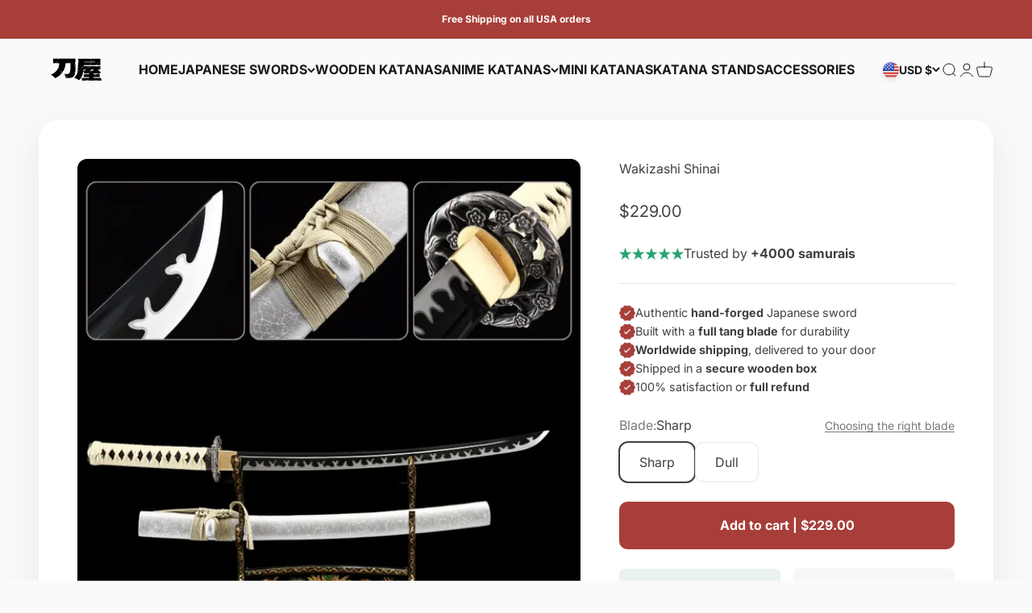

--- FILE ---
content_type: text/html; charset=utf-8
request_url: https://katana.store/products/wakizashi-shinai
body_size: 37653
content:
<!doctype html>

<html lang="en" dir="ltr">
  <head><!--- Vérification google search --->
    <meta name="google-site-verification" content="G94P_wGaKo0kbR0A72KyQ2fTTlrOEzmeXAHB4G8XKkE" />
<!--Fin Vérification google search -->
    
     <!--Vérification google search -->
    <meta name="google-site-verification" content="SBHRX7mXnIb2l_fGFn5oYGvcTrPYFNzENacoSlHTdXA" />
<!--Fin Vérification google search -->

    <!--Vérification google search -->
    <meta name="google-site-verification" content="GaIlCo37GBBx-cArIlOcUsN7128sOZg-yXn162XPRj0" />
    <!--Fin Vérification google search -->
         <!--Vérification Bing search -->
    <meta name="msvalidate.01" content="903109CAF2C62757922E648E7FF9926B" />
<!--Fin Vérification Bing search -->

     
     
 
    
 
    

    
 
    

    
 








<title>Wakizashi Shinai
| Katana</title>
<meta charset="utf-8">
    <meta name="viewport" content="width=device-width, initial-scale=1.0, height=device-height, minimum-scale=1.0, maximum-scale=1.0">
    <meta name="theme-color" content="#fafafa">

    <title>Wakizashi Shinai</title><meta name="description" content="The Wakizashi Shinai is a remarkable example of Japanese swordsmanship, combining the finest materials, expert craftsmanship, and historical significance."><link rel="canonical" href="https://katana.store/products/wakizashi-shinai"><link rel="shortcut icon" href="//katana.store/cdn/shop/files/katana-favicon.png?v=1683806488&width=96">
      <link rel="apple-touch-icon" href="//katana.store/cdn/shop/files/katana-favicon.png?v=1683806488&width=180"><link rel="preconnect" href="https://cdn.shopify.com">
    <link rel="preconnect" href="https://fonts.shopifycdn.com" crossorigin>
    <link rel="dns-prefetch" href="https://productreviews.shopifycdn.com"><link rel="preload" href="//katana.store/cdn/fonts/oswald/oswald_n6.26b6bffb711f770c328e7af9685d4798dcb4f0b3.woff2" as="font" type="font/woff2" crossorigin><link rel="preload" href="//katana.store/cdn/fonts/inter/inter_n4.b2a3f24c19b4de56e8871f609e73ca7f6d2e2bb9.woff2" as="font" type="font/woff2" crossorigin><meta property="og:type" content="product">
  <meta property="og:title" content="Wakizashi Shinai">
  <meta property="product:price:amount" content="229.00">
  <meta property="product:price:currency" content="USD">
  <meta property="product:availability" content="in stock"><meta property="og:image" content="http://katana.store/cdn/shop/files/wakizashi-shinai-176.webp?v=1721898504&width=2048">
  <meta property="og:image:secure_url" content="https://katana.store/cdn/shop/files/wakizashi-shinai-176.webp?v=1721898504&width=2048">
  <meta property="og:image:width" content="800">
  <meta property="og:image:height" content="800"><meta property="og:description" content="The Wakizashi Shinai is a remarkable example of Japanese swordsmanship, combining the finest materials, expert craftsmanship, and historical significance."><meta property="og:url" content="https://katana.store/products/wakizashi-shinai">
<meta property="og:site_name" content="Katana"><meta name="twitter:card" content="summary"><meta name="twitter:title" content="Wakizashi Shinai">
  <meta name="twitter:description" content="White Wakizashi Shinai The Wakizashi Shinai is a remarkable example of Japanese swordsmanship, combining the finest materials, expert craftsmanship, and historical significance. Its high manganese steel blade, traditional forging techniques, and elegant design make it a must-have for anyone passionate about Japanese culture and martial arts. The saya, or scabbard, is finished with a stunning white lacquer, providing a sleek and elegant appearance. The intricate gold detailing adds a touch of sophistication, making the Wakizashi Shinai a striking piece for both use and display. The sageo (cord) is meticulously tied around the saya, adding to the sword&#39;s traditional look. The tsuba is intricately designed with a beautiful flower pattern, offering both protection and beauty. Made from durable materials, the handguard features a floral motif that complements the overall aesthetics of the sword. The tsuba provides a perfect balance between form"><meta name="twitter:image" content="https://katana.store/cdn/shop/files/wakizashi-shinai-176.webp?crop=center&height=1200&v=1721898504&width=1200">
  <meta name="twitter:image:alt" content="Wakizashi Shinai"><script async crossorigin fetchpriority="high" src="/cdn/shopifycloud/importmap-polyfill/es-modules-shim.2.4.0.js"></script>
<script type="application/ld+json">{"@context":"http:\/\/schema.org\/","@id":"\/products\/wakizashi-shinai#product","@type":"ProductGroup","brand":{"@type":"Brand","name":"Katana Store"},"category":"Wakizashi","description":"White Wakizashi Shinai\nThe Wakizashi Shinai is a remarkable example of Japanese swordsmanship, combining the finest materials, expert craftsmanship, and historical significance. Its high manganese steel blade, traditional forging techniques, and elegant design make it a must-have for anyone passionate about Japanese culture and martial arts.\nThe saya, or scabbard, is finished with a stunning white lacquer, providing a sleek and elegant appearance. The intricate gold detailing adds a touch of sophistication, making the Wakizashi Shinai a striking piece for both use and display. The sageo (cord) is meticulously tied around the saya, adding to the sword's traditional look.\nThe tsuba is intricately designed with a beautiful flower pattern, offering both protection and beauty. Made from durable materials, the handguard features a floral motif that complements the overall aesthetics of the sword. The tsuba provides a perfect balance between form and function, ensuring the wielder's hand is protected during use.\n","hasVariant":[{"@id":"\/products\/wakizashi-shinai?variant=49470059643159#variant","@type":"Product","image":"https:\/\/katana.store\/cdn\/shop\/files\/wakizashi-shinai-176.webp?v=1721898504\u0026width=1920","name":"Wakizashi Shinai - Sharp","offers":{"@id":"\/products\/wakizashi-shinai?variant=49470059643159#offer","@type":"Offer","availability":"http:\/\/schema.org\/InStock","price":"229.00","priceCurrency":"USD","url":"https:\/\/katana.store\/products\/wakizashi-shinai?variant=49470059643159"}},{"@id":"\/products\/wakizashi-shinai?variant=49470059675927#variant","@type":"Product","image":"https:\/\/katana.store\/cdn\/shop\/files\/wakizashi-shinai-176.webp?v=1721898504\u0026width=1920","name":"Wakizashi Shinai - Dull","offers":{"@id":"\/products\/wakizashi-shinai?variant=49470059675927#offer","@type":"Offer","availability":"http:\/\/schema.org\/InStock","price":"229.00","priceCurrency":"USD","url":"https:\/\/katana.store\/products\/wakizashi-shinai?variant=49470059675927"}}],"name":"Wakizashi Shinai","productGroupID":"9586105319703","url":"https:\/\/katana.store\/products\/wakizashi-shinai"}</script><script type="application/ld+json">
  {
    "@context": "https://schema.org",
    "@type": "BreadcrumbList",
    "itemListElement": [{
        "@type": "ListItem",
        "position": 1,
        "name": "Home",
        "item": "https://katana.store"
      },{
            "@type": "ListItem",
            "position": 2,
            "name": "Wakizashi Shinai",
            "item": "https://katana.store/products/wakizashi-shinai"
          }]
  }
</script><style>/* Typography (heading) */
  @font-face {
  font-family: Oswald;
  font-weight: 600;
  font-style: normal;
  font-display: fallback;
  src: url("//katana.store/cdn/fonts/oswald/oswald_n6.26b6bffb711f770c328e7af9685d4798dcb4f0b3.woff2") format("woff2"),
       url("//katana.store/cdn/fonts/oswald/oswald_n6.2feb7f52d7eb157822c86dfd93893da013b08d5d.woff") format("woff");
}

/* Typography (body) */
  @font-face {
  font-family: Inter;
  font-weight: 400;
  font-style: normal;
  font-display: fallback;
  src: url("//katana.store/cdn/fonts/inter/inter_n4.b2a3f24c19b4de56e8871f609e73ca7f6d2e2bb9.woff2") format("woff2"),
       url("//katana.store/cdn/fonts/inter/inter_n4.af8052d517e0c9ffac7b814872cecc27ae1fa132.woff") format("woff");
}

@font-face {
  font-family: Inter;
  font-weight: 400;
  font-style: italic;
  font-display: fallback;
  src: url("//katana.store/cdn/fonts/inter/inter_i4.feae1981dda792ab80d117249d9c7e0f1017e5b3.woff2") format("woff2"),
       url("//katana.store/cdn/fonts/inter/inter_i4.62773b7113d5e5f02c71486623cf828884c85c6e.woff") format("woff");
}

@font-face {
  font-family: Inter;
  font-weight: 700;
  font-style: normal;
  font-display: fallback;
  src: url("//katana.store/cdn/fonts/inter/inter_n7.02711e6b374660cfc7915d1afc1c204e633421e4.woff2") format("woff2"),
       url("//katana.store/cdn/fonts/inter/inter_n7.6dab87426f6b8813070abd79972ceaf2f8d3b012.woff") format("woff");
}

@font-face {
  font-family: Inter;
  font-weight: 700;
  font-style: italic;
  font-display: fallback;
  src: url("//katana.store/cdn/fonts/inter/inter_i7.b377bcd4cc0f160622a22d638ae7e2cd9b86ea4c.woff2") format("woff2"),
       url("//katana.store/cdn/fonts/inter/inter_i7.7c69a6a34e3bb44fcf6f975857e13b9a9b25beb4.woff") format("woff");
}

:root {
    /**
     * ---------------------------------------------------------------------
     * SPACING VARIABLES
     *
     * We are using a spacing inspired from frameworks like Tailwind CSS.
     * ---------------------------------------------------------------------
     */
    --spacing-0-5: 0.125rem; /* 2px */
    --spacing-1: 0.25rem; /* 4px */
    --spacing-1-5: 0.375rem; /* 6px */
    --spacing-2: 0.5rem; /* 8px */
    --spacing-2-5: 0.625rem; /* 10px */
    --spacing-3: 0.75rem; /* 12px */
    --spacing-3-5: 0.875rem; /* 14px */
    --spacing-4: 1rem; /* 16px */
    --spacing-4-5: 1.125rem; /* 18px */
    --spacing-5: 1.25rem; /* 20px */
    --spacing-5-5: 1.375rem; /* 22px */
    --spacing-6: 1.5rem; /* 24px */
    --spacing-6-5: 1.625rem; /* 26px */
    --spacing-7: 1.75rem; /* 28px */
    --spacing-7-5: 1.875rem; /* 30px */
    --spacing-8: 2rem; /* 32px */
    --spacing-8-5: 2.125rem; /* 34px */
    --spacing-9: 2.25rem; /* 36px */
    --spacing-9-5: 2.375rem; /* 38px */
    --spacing-10: 2.5rem; /* 40px */
    --spacing-11: 2.75rem; /* 44px */
    --spacing-12: 3rem; /* 48px */
    --spacing-14: 3.5rem; /* 56px */
    --spacing-16: 4rem; /* 64px */
    --spacing-18: 4.5rem; /* 72px */
    --spacing-20: 5rem; /* 80px */
    --spacing-24: 6rem; /* 96px */
    --spacing-28: 7rem; /* 112px */
    --spacing-32: 8rem; /* 128px */
    --spacing-36: 9rem; /* 144px */
    --spacing-40: 10rem; /* 160px */
    --spacing-44: 11rem; /* 176px */
    --spacing-48: 12rem; /* 192px */
    --spacing-52: 13rem; /* 208px */
    --spacing-56: 14rem; /* 224px */
    --spacing-60: 15rem; /* 240px */
    --spacing-64: 16rem; /* 256px */
    --spacing-72: 18rem; /* 288px */
    --spacing-80: 20rem; /* 320px */
    --spacing-96: 24rem; /* 384px */

    /* Container */
    --container-max-width: 1400px;
    --container-narrow-max-width: 1150px;
    --container-gutter: var(--spacing-5);
    --section-outer-spacing-block: var(--spacing-12);
    --section-inner-max-spacing-block: var(--spacing-10);
    --section-inner-spacing-inline: var(--container-gutter);
    --section-stack-spacing-block: var(--spacing-8);

    /* Grid gutter */
    --grid-gutter: var(--spacing-5);

    /* Product list settings */
    --product-list-row-gap: var(--spacing-8);
    --product-list-column-gap: var(--grid-gutter);

    /* Form settings */
    --input-gap: var(--spacing-2);
    --input-height: 2.625rem;
    --input-padding-inline: var(--spacing-4);

    /* Other sizes */
    --sticky-area-height: calc(var(--sticky-announcement-bar-enabled, 0) * var(--announcement-bar-height, 0px) + var(--sticky-header-enabled, 0) * var(--header-height, 0px));

    /* RTL support */
    --transform-logical-flip: 1;
    --transform-origin-start: left;
    --transform-origin-end: right;

    /**
     * ---------------------------------------------------------------------
     * TYPOGRAPHY
     * ---------------------------------------------------------------------
     */

    /* Font properties */
    --heading-font-family: Oswald, sans-serif;
    --heading-font-weight: 600;
    --heading-font-style: normal;
    --heading-text-transform: uppercase;
    --heading-letter-spacing: -0.02em;
    --text-font-family: Inter, sans-serif;
    --text-font-weight: 400;
    --text-font-style: normal;
    --text-letter-spacing: 0.0em;

    /* Font sizes */
    --text-h0: 2.75rem;
    --text-h1: 2rem;
    --text-h2: 1.75rem;
    --text-h3: 1.375rem;
    --text-h4: 1.125rem;
    --text-h5: 1.125rem;
    --text-h6: 1rem;
    --text-xs: 0.6875rem;
    --text-sm: 0.75rem;
    --text-base: 0.875rem;
    --text-lg: 1.125rem;

    /**
     * ---------------------------------------------------------------------
     * COLORS
     * ---------------------------------------------------------------------
     */

    /* Color settings */--accent: 168 62 57;
    --text-primary: 64 64 64;
    --background-primary: 250 250 250;
    --dialog-background: 250 250 250;
    --border-color: var(--text-color, var(--text-primary)) / 0.12;

    /* Button colors */
    --button-background-primary: 168 62 57;
    --button-text-primary: 255 255 255;
    --button-background-secondary: 168 62 57;
    --button-text-secondary: 255 255 255;

    /* Status colors */
    --success-background: 224 244 232;
    --success-text: 0 163 65;
    --warning-background: 255 246 233;
    --warning-text: 255 183 74;
    --error-background: 254 231 231;
    --error-text: 248 58 58;

    /* Product colors */
    --on-sale-text: 168 62 57;
    --on-sale-badge-background: 168 62 57;
    --on-sale-badge-text: 255 255 255;
    --sold-out-badge-background: 175 175 175;
    --sold-out-badge-text: 0 0 0;
    --primary-badge-background: 128 60 238;
    --primary-badge-text: 255 255 255;
    --star-color: 255 183 74;
    --product-card-background: 255 255 255;
    --product-card-text: 56 56 56;

    /* Header colors */
    --header-background: 250 250 250;
    --header-text: 26 26 26;

    /* Footer colors */
    --footer-background: 31 31 31;
    --footer-text: 255 255 255;

    /* Rounded variables (used for border radius) */
    --rounded-xs: 0.25rem;
    --rounded-sm: 0.375rem;
    --rounded: 0.75rem;
    --rounded-lg: 1.5rem;
    --rounded-full: 9999px;

    --rounded-button: 0.625rem;
    --rounded-input: 0.5rem;

    /* Box shadow */
    --shadow-sm: 0 2px 8px rgb(var(--text-primary) / 0.1);
    --shadow: 0 5px 15px rgb(var(--text-primary) / 0.1);
    --shadow-md: 0 5px 30px rgb(var(--text-primary) / 0.1);
    --shadow-block: 0px 18px 50px rgb(var(--text-primary) / 0.1);

    /**
     * ---------------------------------------------------------------------
     * OTHER
     * ---------------------------------------------------------------------
     */

    --stagger-products-reveal-opacity: 0;
    --cursor-close-svg-url: url(//katana.store/cdn/shop/t/11/assets/cursor-close.svg?v=147174565022153725511747052002);
    --cursor-zoom-in-svg-url: url(//katana.store/cdn/shop/t/11/assets/cursor-zoom-in.svg?v=154953035094101115921747052002);
    --cursor-zoom-out-svg-url: url(//katana.store/cdn/shop/t/11/assets/cursor-zoom-out.svg?v=16155520337305705181747052002);
    --checkmark-svg-url: url(//katana.store/cdn/shop/t/11/assets/checkmark.svg?v=77552481021870063511747052002);
  }

  [dir="rtl"]:root {
    /* RTL support */
    --transform-logical-flip: -1;
    --transform-origin-start: right;
    --transform-origin-end: left;
  }

  @media screen and (min-width: 700px) {
    :root {
      /* Typography (font size) */
      --text-h0: 3.5rem;
      --text-h1: 2.5rem;
      --text-h2: 2rem;
      --text-h3: 1.625rem;
      --text-h4: 1.375rem;
      --text-h5: 1.125rem;
      --text-h6: 1rem;

      --text-xs: 0.75rem;
      --text-sm: 0.875rem;
      --text-base: 1.0rem;
      --text-lg: 1.25rem;

      /* Spacing */
      --container-gutter: 2rem;
      --section-outer-spacing-block: var(--spacing-16);
      --section-inner-max-spacing-block: var(--spacing-12);
      --section-inner-spacing-inline: var(--spacing-12);
      --section-stack-spacing-block: var(--spacing-12);

      /* Grid gutter */
      --grid-gutter: var(--spacing-6);

      /* Product list settings */
      --product-list-row-gap: var(--spacing-12);

      /* Form settings */
      --input-gap: 1rem;
      --input-height: 3.125rem;
      --input-padding-inline: var(--spacing-5);
    }
  }

  @media screen and (min-width: 1000px) {
    :root {
      /* Spacing settings */
      --container-gutter: var(--spacing-12);
      --section-outer-spacing-block: var(--spacing-18);
      --section-inner-max-spacing-block: var(--spacing-16);
      --section-inner-spacing-inline: var(--spacing-16);
      --section-stack-spacing-block: var(--spacing-12);
    }
  }

  @media screen and (min-width: 1150px) {
    :root {
      /* Spacing settings */
      --container-gutter: var(--spacing-12);
      --section-outer-spacing-block: var(--spacing-20);
      --section-inner-max-spacing-block: var(--spacing-16);
      --section-inner-spacing-inline: var(--spacing-16);
      --section-stack-spacing-block: var(--spacing-12);
    }
  }

  @media screen and (min-width: 1400px) {
    :root {
      /* Typography (font size) */
      --text-h0: 4.5rem;
      --text-h1: 3.5rem;
      --text-h2: 2.75rem;
      --text-h3: 2rem;
      --text-h4: 1.75rem;
      --text-h5: 1.375rem;
      --text-h6: 1.25rem;

      --section-outer-spacing-block: var(--spacing-24);
      --section-inner-max-spacing-block: var(--spacing-18);
      --section-inner-spacing-inline: var(--spacing-18);
    }
  }

  @media screen and (min-width: 1600px) {
    :root {
      --section-outer-spacing-block: var(--spacing-24);
      --section-inner-max-spacing-block: var(--spacing-20);
      --section-inner-spacing-inline: var(--spacing-20);
    }
  }

  /**
   * ---------------------------------------------------------------------
   * LIQUID DEPENDANT CSS
   *
   * Our main CSS is Liquid free, but some very specific features depend on
   * theme settings, so we have them here
   * ---------------------------------------------------------------------
   */@media screen and (pointer: fine) {
        .button:not([disabled]):hover, .btn:not([disabled]):hover, .shopify-payment-button__button--unbranded:not([disabled]):hover {
          --button-background-opacity: 0.85;
        }

        .button--subdued:not([disabled]):hover {
          --button-background: var(--text-color) / .05 !important;
        }
      }</style><script>
  // This allows to expose several variables to the global scope, to be used in scripts
  window.themeVariables = {
    settings: {
      showPageTransition: null,
      staggerProductsApparition: true,
      reduceDrawerAnimation: false,
      reduceMenuAnimation: false,
      headingApparition: "split_fade",
      pageType: "product",
      moneyFormat: "${{amount}}",
      moneyWithCurrencyFormat: "${{amount}} USD",
      currencyCodeEnabled: false,
      cartType: "drawer",
      showDiscount: true,
      discountMode: "percentage",
      pageBackground: "#fafafa",
      textColor: "#404040"
    },

    strings: {
      accessibilityClose: "Close",
      accessibilityNext: "Next",
      accessibilityPrevious: "Previous",
      closeGallery: "Close gallery",
      zoomGallery: "Zoom",
      errorGallery: "Image cannot be loaded",
      searchNoResults: "No results could be found.",
      addOrderNote: "Add order note",
      editOrderNote: "Edit order note",
      shippingEstimatorNoResults: "Sorry, we do not ship to your address.",
      shippingEstimatorOneResult: "There is one shipping rate for your address:",
      shippingEstimatorMultipleResults: "There are several shipping rates for your address:",
      shippingEstimatorError: "One or more error occurred while retrieving shipping rates:"
    },

    breakpoints: {
      'sm': 'screen and (min-width: 700px)',
      'md': 'screen and (min-width: 1000px)',
      'lg': 'screen and (min-width: 1150px)',
      'xl': 'screen and (min-width: 1400px)',

      'sm-max': 'screen and (max-width: 699px)',
      'md-max': 'screen and (max-width: 999px)',
      'lg-max': 'screen and (max-width: 1149px)',
      'xl-max': 'screen and (max-width: 1399px)'
    }
  };

  // For detecting native share
  document.documentElement.classList.add(`native-share--${navigator.share ? 'enabled' : 'disabled'}`);// We save the product ID in local storage to be eventually used for recently viewed section
    try {
      const recentlyViewedProducts = new Set(JSON.parse(localStorage.getItem('theme:recently-viewed-products') || '[]'));

      recentlyViewedProducts.delete(9586105319703); // Delete first to re-move the product
      recentlyViewedProducts.add(9586105319703);

      localStorage.setItem('theme:recently-viewed-products', JSON.stringify(Array.from(recentlyViewedProducts.values()).reverse()));
    } catch (e) {
      // Safari in private mode does not allow setting item, we silently fail
    }</script><script type="importmap">{
        "imports": {
          "vendor": "//katana.store/cdn/shop/t/11/assets/vendor.min.js?v=166563502121812900551747052002",
          "theme": "//katana.store/cdn/shop/t/11/assets/theme.js?v=13159901232634706651747052002",
          "photoswipe": "//katana.store/cdn/shop/t/11/assets/photoswipe.min.js?v=13374349288281597431747052002"
        }
      }
    </script>

    <script type="module" src="//katana.store/cdn/shop/t/11/assets/vendor.min.js?v=166563502121812900551747052002"></script>
    <script type="module" src="//katana.store/cdn/shop/t/11/assets/theme.js?v=13159901232634706651747052002"></script>

    <script>window.performance && window.performance.mark && window.performance.mark('shopify.content_for_header.start');</script><meta id="shopify-digital-wallet" name="shopify-digital-wallet" content="/74441392407/digital_wallets/dialog">
<link rel="alternate" hreflang="x-default" href="https://katana.store/products/wakizashi-shinai">
<link rel="alternate" hreflang="en" href="https://katana.store/products/wakizashi-shinai">
<link rel="alternate" hreflang="fr-FR" href="https://katana-japonais.store/products/wakizashi-shinai">
<link rel="alternate" hreflang="es-MX" href="https://katanas.mx/products/wakizashi-shinai">
<link rel="alternate" type="application/json+oembed" href="https://katana.store/products/wakizashi-shinai.oembed">
<script async="async" src="/checkouts/internal/preloads.js?locale=en-US"></script>
<script id="shopify-features" type="application/json">{"accessToken":"dcc2a2f45ff1181d2f98766206d00786","betas":["rich-media-storefront-analytics"],"domain":"katana.store","predictiveSearch":true,"shopId":74441392407,"locale":"en"}</script>
<script>var Shopify = Shopify || {};
Shopify.shop = "japan-kat-store.myshopify.com";
Shopify.locale = "en";
Shopify.currency = {"active":"USD","rate":"1.0"};
Shopify.country = "US";
Shopify.theme = {"name":"Live 12.05.25","id":177262625047,"schema_name":"Impact","schema_version":"6.7.1","theme_store_id":1190,"role":"main"};
Shopify.theme.handle = "null";
Shopify.theme.style = {"id":null,"handle":null};
Shopify.cdnHost = "katana.store/cdn";
Shopify.routes = Shopify.routes || {};
Shopify.routes.root = "/";</script>
<script type="module">!function(o){(o.Shopify=o.Shopify||{}).modules=!0}(window);</script>
<script>!function(o){function n(){var o=[];function n(){o.push(Array.prototype.slice.apply(arguments))}return n.q=o,n}var t=o.Shopify=o.Shopify||{};t.loadFeatures=n(),t.autoloadFeatures=n()}(window);</script>
<script id="shop-js-analytics" type="application/json">{"pageType":"product"}</script>
<script defer="defer" async type="module" src="//katana.store/cdn/shopifycloud/shop-js/modules/v2/client.init-shop-cart-sync_BdyHc3Nr.en.esm.js"></script>
<script defer="defer" async type="module" src="//katana.store/cdn/shopifycloud/shop-js/modules/v2/chunk.common_Daul8nwZ.esm.js"></script>
<script type="module">
  await import("//katana.store/cdn/shopifycloud/shop-js/modules/v2/client.init-shop-cart-sync_BdyHc3Nr.en.esm.js");
await import("//katana.store/cdn/shopifycloud/shop-js/modules/v2/chunk.common_Daul8nwZ.esm.js");

  window.Shopify.SignInWithShop?.initShopCartSync?.({"fedCMEnabled":true,"windoidEnabled":true});

</script>
<script>(function() {
  var isLoaded = false;
  function asyncLoad() {
    if (isLoaded) return;
    isLoaded = true;
    var urls = ["https:\/\/loox.io\/widget\/odaVjGTOtx\/loox.1701929079240.js?shop=japan-kat-store.myshopify.com","https:\/\/cdn.hextom.com\/js\/eventpromotionbar.js?shop=japan-kat-store.myshopify.com","\/\/cdn.shopify.com\/proxy\/e22a756a775c8136964d6d074b691bcf09dcc622ed15277be83a5114054ec56a\/api.goaffpro.com\/loader.js?shop=japan-kat-store.myshopify.com\u0026sp-cache-control=cHVibGljLCBtYXgtYWdlPTkwMA"];
    for (var i = 0; i < urls.length; i++) {
      var s = document.createElement('script');
      s.type = 'text/javascript';
      s.async = true;
      s.src = urls[i];
      var x = document.getElementsByTagName('script')[0];
      x.parentNode.insertBefore(s, x);
    }
  };
  if(window.attachEvent) {
    window.attachEvent('onload', asyncLoad);
  } else {
    window.addEventListener('load', asyncLoad, false);
  }
})();</script>
<script id="__st">var __st={"a":74441392407,"offset":-21600,"reqid":"084f21aa-d3a4-45d0-b77d-8078905aaedf-1768991399","pageurl":"katana.store\/products\/wakizashi-shinai","u":"1fa27be10039","p":"product","rtyp":"product","rid":9586105319703};</script>
<script>window.ShopifyPaypalV4VisibilityTracking = true;</script>
<script id="captcha-bootstrap">!function(){'use strict';const t='contact',e='account',n='new_comment',o=[[t,t],['blogs',n],['comments',n],[t,'customer']],c=[[e,'customer_login'],[e,'guest_login'],[e,'recover_customer_password'],[e,'create_customer']],r=t=>t.map((([t,e])=>`form[action*='/${t}']:not([data-nocaptcha='true']) input[name='form_type'][value='${e}']`)).join(','),a=t=>()=>t?[...document.querySelectorAll(t)].map((t=>t.form)):[];function s(){const t=[...o],e=r(t);return a(e)}const i='password',u='form_key',d=['recaptcha-v3-token','g-recaptcha-response','h-captcha-response',i],f=()=>{try{return window.sessionStorage}catch{return}},m='__shopify_v',_=t=>t.elements[u];function p(t,e,n=!1){try{const o=window.sessionStorage,c=JSON.parse(o.getItem(e)),{data:r}=function(t){const{data:e,action:n}=t;return t[m]||n?{data:e,action:n}:{data:t,action:n}}(c);for(const[e,n]of Object.entries(r))t.elements[e]&&(t.elements[e].value=n);n&&o.removeItem(e)}catch(o){console.error('form repopulation failed',{error:o})}}const l='form_type',E='cptcha';function T(t){t.dataset[E]=!0}const w=window,h=w.document,L='Shopify',v='ce_forms',y='captcha';let A=!1;((t,e)=>{const n=(g='f06e6c50-85a8-45c8-87d0-21a2b65856fe',I='https://cdn.shopify.com/shopifycloud/storefront-forms-hcaptcha/ce_storefront_forms_captcha_hcaptcha.v1.5.2.iife.js',D={infoText:'Protected by hCaptcha',privacyText:'Privacy',termsText:'Terms'},(t,e,n)=>{const o=w[L][v],c=o.bindForm;if(c)return c(t,g,e,D).then(n);var r;o.q.push([[t,g,e,D],n]),r=I,A||(h.body.append(Object.assign(h.createElement('script'),{id:'captcha-provider',async:!0,src:r})),A=!0)});var g,I,D;w[L]=w[L]||{},w[L][v]=w[L][v]||{},w[L][v].q=[],w[L][y]=w[L][y]||{},w[L][y].protect=function(t,e){n(t,void 0,e),T(t)},Object.freeze(w[L][y]),function(t,e,n,w,h,L){const[v,y,A,g]=function(t,e,n){const i=e?o:[],u=t?c:[],d=[...i,...u],f=r(d),m=r(i),_=r(d.filter((([t,e])=>n.includes(e))));return[a(f),a(m),a(_),s()]}(w,h,L),I=t=>{const e=t.target;return e instanceof HTMLFormElement?e:e&&e.form},D=t=>v().includes(t);t.addEventListener('submit',(t=>{const e=I(t);if(!e)return;const n=D(e)&&!e.dataset.hcaptchaBound&&!e.dataset.recaptchaBound,o=_(e),c=g().includes(e)&&(!o||!o.value);(n||c)&&t.preventDefault(),c&&!n&&(function(t){try{if(!f())return;!function(t){const e=f();if(!e)return;const n=_(t);if(!n)return;const o=n.value;o&&e.removeItem(o)}(t);const e=Array.from(Array(32),(()=>Math.random().toString(36)[2])).join('');!function(t,e){_(t)||t.append(Object.assign(document.createElement('input'),{type:'hidden',name:u})),t.elements[u].value=e}(t,e),function(t,e){const n=f();if(!n)return;const o=[...t.querySelectorAll(`input[type='${i}']`)].map((({name:t})=>t)),c=[...d,...o],r={};for(const[a,s]of new FormData(t).entries())c.includes(a)||(r[a]=s);n.setItem(e,JSON.stringify({[m]:1,action:t.action,data:r}))}(t,e)}catch(e){console.error('failed to persist form',e)}}(e),e.submit())}));const S=(t,e)=>{t&&!t.dataset[E]&&(n(t,e.some((e=>e===t))),T(t))};for(const o of['focusin','change'])t.addEventListener(o,(t=>{const e=I(t);D(e)&&S(e,y())}));const B=e.get('form_key'),M=e.get(l),P=B&&M;t.addEventListener('DOMContentLoaded',(()=>{const t=y();if(P)for(const e of t)e.elements[l].value===M&&p(e,B);[...new Set([...A(),...v().filter((t=>'true'===t.dataset.shopifyCaptcha))])].forEach((e=>S(e,t)))}))}(h,new URLSearchParams(w.location.search),n,t,e,['guest_login'])})(!0,!0)}();</script>
<script integrity="sha256-4kQ18oKyAcykRKYeNunJcIwy7WH5gtpwJnB7kiuLZ1E=" data-source-attribution="shopify.loadfeatures" defer="defer" src="//katana.store/cdn/shopifycloud/storefront/assets/storefront/load_feature-a0a9edcb.js" crossorigin="anonymous"></script>
<script data-source-attribution="shopify.dynamic_checkout.dynamic.init">var Shopify=Shopify||{};Shopify.PaymentButton=Shopify.PaymentButton||{isStorefrontPortableWallets:!0,init:function(){window.Shopify.PaymentButton.init=function(){};var t=document.createElement("script");t.src="https://katana.store/cdn/shopifycloud/portable-wallets/latest/portable-wallets.en.js",t.type="module",document.head.appendChild(t)}};
</script>
<script data-source-attribution="shopify.dynamic_checkout.buyer_consent">
  function portableWalletsHideBuyerConsent(e){var t=document.getElementById("shopify-buyer-consent"),n=document.getElementById("shopify-subscription-policy-button");t&&n&&(t.classList.add("hidden"),t.setAttribute("aria-hidden","true"),n.removeEventListener("click",e))}function portableWalletsShowBuyerConsent(e){var t=document.getElementById("shopify-buyer-consent"),n=document.getElementById("shopify-subscription-policy-button");t&&n&&(t.classList.remove("hidden"),t.removeAttribute("aria-hidden"),n.addEventListener("click",e))}window.Shopify?.PaymentButton&&(window.Shopify.PaymentButton.hideBuyerConsent=portableWalletsHideBuyerConsent,window.Shopify.PaymentButton.showBuyerConsent=portableWalletsShowBuyerConsent);
</script>
<script data-source-attribution="shopify.dynamic_checkout.cart.bootstrap">document.addEventListener("DOMContentLoaded",(function(){function t(){return document.querySelector("shopify-accelerated-checkout-cart, shopify-accelerated-checkout")}if(t())Shopify.PaymentButton.init();else{new MutationObserver((function(e,n){t()&&(Shopify.PaymentButton.init(),n.disconnect())})).observe(document.body,{childList:!0,subtree:!0})}}));
</script>
<link id="shopify-accelerated-checkout-styles" rel="stylesheet" media="screen" href="https://katana.store/cdn/shopifycloud/portable-wallets/latest/accelerated-checkout-backwards-compat.css" crossorigin="anonymous">
<style id="shopify-accelerated-checkout-cart">
        #shopify-buyer-consent {
  margin-top: 1em;
  display: inline-block;
  width: 100%;
}

#shopify-buyer-consent.hidden {
  display: none;
}

#shopify-subscription-policy-button {
  background: none;
  border: none;
  padding: 0;
  text-decoration: underline;
  font-size: inherit;
  cursor: pointer;
}

#shopify-subscription-policy-button::before {
  box-shadow: none;
}

      </style>

<script>window.performance && window.performance.mark && window.performance.mark('shopify.content_for_header.end');</script>
<link href="//katana.store/cdn/shop/t/11/assets/theme.css?v=86767539559554182411747057355" rel="stylesheet" type="text/css" media="all" /><!-- BEGIN app block: shopify://apps/super-video-ugc/blocks/video_ugc_assets/2721aaf8-cc8e-48db-a5ff-caf1f1abfc5c -->
<link href="//cdn.shopify.com/extensions/019a16c3-2f6e-719f-97ac-644c1ebf8157/super-video-ugc-110/assets/swiper-bundle.min.css" rel="stylesheet" type="text/css" media="all" />
<script src="https://cdn.shopify.com/extensions/019a16c3-2f6e-719f-97ac-644c1ebf8157/super-video-ugc-110/assets/swiper-bundle.min.js"></script>
<link href="//cdn.shopify.com/extensions/019a16c3-2f6e-719f-97ac-644c1ebf8157/super-video-ugc-110/assets/fancybox.css" rel="stylesheet" type="text/css" media="all" />
<script src="https://cdn.shopify.com/extensions/019a16c3-2f6e-719f-97ac-644c1ebf8157/super-video-ugc-110/assets/fancybox.umd.js"></script>
<script src="https://cdn.shopify.com/extensions/019a16c3-2f6e-719f-97ac-644c1ebf8157/super-video-ugc-110/assets/isotope.pkgd.min.js"></script>
<script src="https://cdn.shopify.com/extensions/019a16c3-2f6e-719f-97ac-644c1ebf8157/super-video-ugc-110/assets/imagesloaded.pkgd.min.js"></script>
<link href="//cdn.shopify.com/extensions/019a16c3-2f6e-719f-97ac-644c1ebf8157/super-video-ugc-110/assets/video-ugc.css" rel="stylesheet" type="text/css" media="all" />
<script src="https://cdn.shopify.com/extensions/019a16c3-2f6e-719f-97ac-644c1ebf8157/super-video-ugc-110/assets/video-ugc.js"></script>



<!-- END app block --><script src="https://cdn.shopify.com/extensions/019bc2d0-6182-7c57-a6b2-0b786d3800eb/event-promotion-bar-79/assets/eventpromotionbar.js" type="text/javascript" defer="defer"></script>
<link href="https://monorail-edge.shopifysvc.com" rel="dns-prefetch">
<script>(function(){if ("sendBeacon" in navigator && "performance" in window) {try {var session_token_from_headers = performance.getEntriesByType('navigation')[0].serverTiming.find(x => x.name == '_s').description;} catch {var session_token_from_headers = undefined;}var session_cookie_matches = document.cookie.match(/_shopify_s=([^;]*)/);var session_token_from_cookie = session_cookie_matches && session_cookie_matches.length === 2 ? session_cookie_matches[1] : "";var session_token = session_token_from_headers || session_token_from_cookie || "";function handle_abandonment_event(e) {var entries = performance.getEntries().filter(function(entry) {return /monorail-edge.shopifysvc.com/.test(entry.name);});if (!window.abandonment_tracked && entries.length === 0) {window.abandonment_tracked = true;var currentMs = Date.now();var navigation_start = performance.timing.navigationStart;var payload = {shop_id: 74441392407,url: window.location.href,navigation_start,duration: currentMs - navigation_start,session_token,page_type: "product"};window.navigator.sendBeacon("https://monorail-edge.shopifysvc.com/v1/produce", JSON.stringify({schema_id: "online_store_buyer_site_abandonment/1.1",payload: payload,metadata: {event_created_at_ms: currentMs,event_sent_at_ms: currentMs}}));}}window.addEventListener('pagehide', handle_abandonment_event);}}());</script>
<script id="web-pixels-manager-setup">(function e(e,d,r,n,o){if(void 0===o&&(o={}),!Boolean(null===(a=null===(i=window.Shopify)||void 0===i?void 0:i.analytics)||void 0===a?void 0:a.replayQueue)){var i,a;window.Shopify=window.Shopify||{};var t=window.Shopify;t.analytics=t.analytics||{};var s=t.analytics;s.replayQueue=[],s.publish=function(e,d,r){return s.replayQueue.push([e,d,r]),!0};try{self.performance.mark("wpm:start")}catch(e){}var l=function(){var e={modern:/Edge?\/(1{2}[4-9]|1[2-9]\d|[2-9]\d{2}|\d{4,})\.\d+(\.\d+|)|Firefox\/(1{2}[4-9]|1[2-9]\d|[2-9]\d{2}|\d{4,})\.\d+(\.\d+|)|Chrom(ium|e)\/(9{2}|\d{3,})\.\d+(\.\d+|)|(Maci|X1{2}).+ Version\/(15\.\d+|(1[6-9]|[2-9]\d|\d{3,})\.\d+)([,.]\d+|)( \(\w+\)|)( Mobile\/\w+|) Safari\/|Chrome.+OPR\/(9{2}|\d{3,})\.\d+\.\d+|(CPU[ +]OS|iPhone[ +]OS|CPU[ +]iPhone|CPU IPhone OS|CPU iPad OS)[ +]+(15[._]\d+|(1[6-9]|[2-9]\d|\d{3,})[._]\d+)([._]\d+|)|Android:?[ /-](13[3-9]|1[4-9]\d|[2-9]\d{2}|\d{4,})(\.\d+|)(\.\d+|)|Android.+Firefox\/(13[5-9]|1[4-9]\d|[2-9]\d{2}|\d{4,})\.\d+(\.\d+|)|Android.+Chrom(ium|e)\/(13[3-9]|1[4-9]\d|[2-9]\d{2}|\d{4,})\.\d+(\.\d+|)|SamsungBrowser\/([2-9]\d|\d{3,})\.\d+/,legacy:/Edge?\/(1[6-9]|[2-9]\d|\d{3,})\.\d+(\.\d+|)|Firefox\/(5[4-9]|[6-9]\d|\d{3,})\.\d+(\.\d+|)|Chrom(ium|e)\/(5[1-9]|[6-9]\d|\d{3,})\.\d+(\.\d+|)([\d.]+$|.*Safari\/(?![\d.]+ Edge\/[\d.]+$))|(Maci|X1{2}).+ Version\/(10\.\d+|(1[1-9]|[2-9]\d|\d{3,})\.\d+)([,.]\d+|)( \(\w+\)|)( Mobile\/\w+|) Safari\/|Chrome.+OPR\/(3[89]|[4-9]\d|\d{3,})\.\d+\.\d+|(CPU[ +]OS|iPhone[ +]OS|CPU[ +]iPhone|CPU IPhone OS|CPU iPad OS)[ +]+(10[._]\d+|(1[1-9]|[2-9]\d|\d{3,})[._]\d+)([._]\d+|)|Android:?[ /-](13[3-9]|1[4-9]\d|[2-9]\d{2}|\d{4,})(\.\d+|)(\.\d+|)|Mobile Safari.+OPR\/([89]\d|\d{3,})\.\d+\.\d+|Android.+Firefox\/(13[5-9]|1[4-9]\d|[2-9]\d{2}|\d{4,})\.\d+(\.\d+|)|Android.+Chrom(ium|e)\/(13[3-9]|1[4-9]\d|[2-9]\d{2}|\d{4,})\.\d+(\.\d+|)|Android.+(UC? ?Browser|UCWEB|U3)[ /]?(15\.([5-9]|\d{2,})|(1[6-9]|[2-9]\d|\d{3,})\.\d+)\.\d+|SamsungBrowser\/(5\.\d+|([6-9]|\d{2,})\.\d+)|Android.+MQ{2}Browser\/(14(\.(9|\d{2,})|)|(1[5-9]|[2-9]\d|\d{3,})(\.\d+|))(\.\d+|)|K[Aa][Ii]OS\/(3\.\d+|([4-9]|\d{2,})\.\d+)(\.\d+|)/},d=e.modern,r=e.legacy,n=navigator.userAgent;return n.match(d)?"modern":n.match(r)?"legacy":"unknown"}(),u="modern"===l?"modern":"legacy",c=(null!=n?n:{modern:"",legacy:""})[u],f=function(e){return[e.baseUrl,"/wpm","/b",e.hashVersion,"modern"===e.buildTarget?"m":"l",".js"].join("")}({baseUrl:d,hashVersion:r,buildTarget:u}),m=function(e){var d=e.version,r=e.bundleTarget,n=e.surface,o=e.pageUrl,i=e.monorailEndpoint;return{emit:function(e){var a=e.status,t=e.errorMsg,s=(new Date).getTime(),l=JSON.stringify({metadata:{event_sent_at_ms:s},events:[{schema_id:"web_pixels_manager_load/3.1",payload:{version:d,bundle_target:r,page_url:o,status:a,surface:n,error_msg:t},metadata:{event_created_at_ms:s}}]});if(!i)return console&&console.warn&&console.warn("[Web Pixels Manager] No Monorail endpoint provided, skipping logging."),!1;try{return self.navigator.sendBeacon.bind(self.navigator)(i,l)}catch(e){}var u=new XMLHttpRequest;try{return u.open("POST",i,!0),u.setRequestHeader("Content-Type","text/plain"),u.send(l),!0}catch(e){return console&&console.warn&&console.warn("[Web Pixels Manager] Got an unhandled error while logging to Monorail."),!1}}}}({version:r,bundleTarget:l,surface:e.surface,pageUrl:self.location.href,monorailEndpoint:e.monorailEndpoint});try{o.browserTarget=l,function(e){var d=e.src,r=e.async,n=void 0===r||r,o=e.onload,i=e.onerror,a=e.sri,t=e.scriptDataAttributes,s=void 0===t?{}:t,l=document.createElement("script"),u=document.querySelector("head"),c=document.querySelector("body");if(l.async=n,l.src=d,a&&(l.integrity=a,l.crossOrigin="anonymous"),s)for(var f in s)if(Object.prototype.hasOwnProperty.call(s,f))try{l.dataset[f]=s[f]}catch(e){}if(o&&l.addEventListener("load",o),i&&l.addEventListener("error",i),u)u.appendChild(l);else{if(!c)throw new Error("Did not find a head or body element to append the script");c.appendChild(l)}}({src:f,async:!0,onload:function(){if(!function(){var e,d;return Boolean(null===(d=null===(e=window.Shopify)||void 0===e?void 0:e.analytics)||void 0===d?void 0:d.initialized)}()){var d=window.webPixelsManager.init(e)||void 0;if(d){var r=window.Shopify.analytics;r.replayQueue.forEach((function(e){var r=e[0],n=e[1],o=e[2];d.publishCustomEvent(r,n,o)})),r.replayQueue=[],r.publish=d.publishCustomEvent,r.visitor=d.visitor,r.initialized=!0}}},onerror:function(){return m.emit({status:"failed",errorMsg:"".concat(f," has failed to load")})},sri:function(e){var d=/^sha384-[A-Za-z0-9+/=]+$/;return"string"==typeof e&&d.test(e)}(c)?c:"",scriptDataAttributes:o}),m.emit({status:"loading"})}catch(e){m.emit({status:"failed",errorMsg:(null==e?void 0:e.message)||"Unknown error"})}}})({shopId: 74441392407,storefrontBaseUrl: "https://katana.store",extensionsBaseUrl: "https://extensions.shopifycdn.com/cdn/shopifycloud/web-pixels-manager",monorailEndpoint: "https://monorail-edge.shopifysvc.com/unstable/produce_batch",surface: "storefront-renderer",enabledBetaFlags: ["2dca8a86"],webPixelsConfigList: [{"id":"1327989015","configuration":"{\"shop\":\"japan-kat-store.myshopify.com\",\"cookie_duration\":\"604800\"}","eventPayloadVersion":"v1","runtimeContext":"STRICT","scriptVersion":"a2e7513c3708f34b1f617d7ce88f9697","type":"APP","apiClientId":2744533,"privacyPurposes":["ANALYTICS","MARKETING"],"dataSharingAdjustments":{"protectedCustomerApprovalScopes":["read_customer_address","read_customer_email","read_customer_name","read_customer_personal_data","read_customer_phone"]}},{"id":"471597335","configuration":"{\"endpoint\":\"https:\\\/\\\/api.parcelpanel.com\",\"debugMode\":\"false\"}","eventPayloadVersion":"v1","runtimeContext":"STRICT","scriptVersion":"f2b9a7bfa08fd9028733e48bf62dd9f1","type":"APP","apiClientId":2681387,"privacyPurposes":["ANALYTICS"],"dataSharingAdjustments":{"protectedCustomerApprovalScopes":["read_customer_address","read_customer_email","read_customer_name","read_customer_personal_data","read_customer_phone"]}},{"id":"187531543","configuration":"{\"tagID\":\"2613425607613\"}","eventPayloadVersion":"v1","runtimeContext":"STRICT","scriptVersion":"18031546ee651571ed29edbe71a3550b","type":"APP","apiClientId":3009811,"privacyPurposes":["ANALYTICS","MARKETING","SALE_OF_DATA"],"dataSharingAdjustments":{"protectedCustomerApprovalScopes":["read_customer_address","read_customer_email","read_customer_name","read_customer_personal_data","read_customer_phone"]}},{"id":"shopify-app-pixel","configuration":"{}","eventPayloadVersion":"v1","runtimeContext":"STRICT","scriptVersion":"0450","apiClientId":"shopify-pixel","type":"APP","privacyPurposes":["ANALYTICS","MARKETING"]},{"id":"shopify-custom-pixel","eventPayloadVersion":"v1","runtimeContext":"LAX","scriptVersion":"0450","apiClientId":"shopify-pixel","type":"CUSTOM","privacyPurposes":["ANALYTICS","MARKETING"]}],isMerchantRequest: false,initData: {"shop":{"name":"Katana","paymentSettings":{"currencyCode":"USD"},"myshopifyDomain":"japan-kat-store.myshopify.com","countryCode":"US","storefrontUrl":"https:\/\/katana.store"},"customer":null,"cart":null,"checkout":null,"productVariants":[{"price":{"amount":229.0,"currencyCode":"USD"},"product":{"title":"Wakizashi Shinai","vendor":"Katana Store","id":"9586105319703","untranslatedTitle":"Wakizashi Shinai","url":"\/products\/wakizashi-shinai","type":"Wakizashi"},"id":"49470059643159","image":{"src":"\/\/katana.store\/cdn\/shop\/files\/wakizashi-shinai-176.webp?v=1721898504"},"sku":"","title":"Sharp","untranslatedTitle":"Sharp"},{"price":{"amount":229.0,"currencyCode":"USD"},"product":{"title":"Wakizashi Shinai","vendor":"Katana Store","id":"9586105319703","untranslatedTitle":"Wakizashi Shinai","url":"\/products\/wakizashi-shinai","type":"Wakizashi"},"id":"49470059675927","image":{"src":"\/\/katana.store\/cdn\/shop\/files\/wakizashi-shinai-176.webp?v=1721898504"},"sku":"","title":"Dull","untranslatedTitle":"Dull"}],"purchasingCompany":null},},"https://katana.store/cdn","fcfee988w5aeb613cpc8e4bc33m6693e112",{"modern":"","legacy":""},{"shopId":"74441392407","storefrontBaseUrl":"https:\/\/katana.store","extensionBaseUrl":"https:\/\/extensions.shopifycdn.com\/cdn\/shopifycloud\/web-pixels-manager","surface":"storefront-renderer","enabledBetaFlags":"[\"2dca8a86\"]","isMerchantRequest":"false","hashVersion":"fcfee988w5aeb613cpc8e4bc33m6693e112","publish":"custom","events":"[[\"page_viewed\",{}],[\"product_viewed\",{\"productVariant\":{\"price\":{\"amount\":229.0,\"currencyCode\":\"USD\"},\"product\":{\"title\":\"Wakizashi Shinai\",\"vendor\":\"Katana Store\",\"id\":\"9586105319703\",\"untranslatedTitle\":\"Wakizashi Shinai\",\"url\":\"\/products\/wakizashi-shinai\",\"type\":\"Wakizashi\"},\"id\":\"49470059643159\",\"image\":{\"src\":\"\/\/katana.store\/cdn\/shop\/files\/wakizashi-shinai-176.webp?v=1721898504\"},\"sku\":\"\",\"title\":\"Sharp\",\"untranslatedTitle\":\"Sharp\"}}]]"});</script><script>
  window.ShopifyAnalytics = window.ShopifyAnalytics || {};
  window.ShopifyAnalytics.meta = window.ShopifyAnalytics.meta || {};
  window.ShopifyAnalytics.meta.currency = 'USD';
  var meta = {"product":{"id":9586105319703,"gid":"gid:\/\/shopify\/Product\/9586105319703","vendor":"Katana Store","type":"Wakizashi","handle":"wakizashi-shinai","variants":[{"id":49470059643159,"price":22900,"name":"Wakizashi Shinai - Sharp","public_title":"Sharp","sku":""},{"id":49470059675927,"price":22900,"name":"Wakizashi Shinai - Dull","public_title":"Dull","sku":""}],"remote":false},"page":{"pageType":"product","resourceType":"product","resourceId":9586105319703,"requestId":"084f21aa-d3a4-45d0-b77d-8078905aaedf-1768991399"}};
  for (var attr in meta) {
    window.ShopifyAnalytics.meta[attr] = meta[attr];
  }
</script>
<script class="analytics">
  (function () {
    var customDocumentWrite = function(content) {
      var jquery = null;

      if (window.jQuery) {
        jquery = window.jQuery;
      } else if (window.Checkout && window.Checkout.$) {
        jquery = window.Checkout.$;
      }

      if (jquery) {
        jquery('body').append(content);
      }
    };

    var hasLoggedConversion = function(token) {
      if (token) {
        return document.cookie.indexOf('loggedConversion=' + token) !== -1;
      }
      return false;
    }

    var setCookieIfConversion = function(token) {
      if (token) {
        var twoMonthsFromNow = new Date(Date.now());
        twoMonthsFromNow.setMonth(twoMonthsFromNow.getMonth() + 2);

        document.cookie = 'loggedConversion=' + token + '; expires=' + twoMonthsFromNow;
      }
    }

    var trekkie = window.ShopifyAnalytics.lib = window.trekkie = window.trekkie || [];
    if (trekkie.integrations) {
      return;
    }
    trekkie.methods = [
      'identify',
      'page',
      'ready',
      'track',
      'trackForm',
      'trackLink'
    ];
    trekkie.factory = function(method) {
      return function() {
        var args = Array.prototype.slice.call(arguments);
        args.unshift(method);
        trekkie.push(args);
        return trekkie;
      };
    };
    for (var i = 0; i < trekkie.methods.length; i++) {
      var key = trekkie.methods[i];
      trekkie[key] = trekkie.factory(key);
    }
    trekkie.load = function(config) {
      trekkie.config = config || {};
      trekkie.config.initialDocumentCookie = document.cookie;
      var first = document.getElementsByTagName('script')[0];
      var script = document.createElement('script');
      script.type = 'text/javascript';
      script.onerror = function(e) {
        var scriptFallback = document.createElement('script');
        scriptFallback.type = 'text/javascript';
        scriptFallback.onerror = function(error) {
                var Monorail = {
      produce: function produce(monorailDomain, schemaId, payload) {
        var currentMs = new Date().getTime();
        var event = {
          schema_id: schemaId,
          payload: payload,
          metadata: {
            event_created_at_ms: currentMs,
            event_sent_at_ms: currentMs
          }
        };
        return Monorail.sendRequest("https://" + monorailDomain + "/v1/produce", JSON.stringify(event));
      },
      sendRequest: function sendRequest(endpointUrl, payload) {
        // Try the sendBeacon API
        if (window && window.navigator && typeof window.navigator.sendBeacon === 'function' && typeof window.Blob === 'function' && !Monorail.isIos12()) {
          var blobData = new window.Blob([payload], {
            type: 'text/plain'
          });

          if (window.navigator.sendBeacon(endpointUrl, blobData)) {
            return true;
          } // sendBeacon was not successful

        } // XHR beacon

        var xhr = new XMLHttpRequest();

        try {
          xhr.open('POST', endpointUrl);
          xhr.setRequestHeader('Content-Type', 'text/plain');
          xhr.send(payload);
        } catch (e) {
          console.log(e);
        }

        return false;
      },
      isIos12: function isIos12() {
        return window.navigator.userAgent.lastIndexOf('iPhone; CPU iPhone OS 12_') !== -1 || window.navigator.userAgent.lastIndexOf('iPad; CPU OS 12_') !== -1;
      }
    };
    Monorail.produce('monorail-edge.shopifysvc.com',
      'trekkie_storefront_load_errors/1.1',
      {shop_id: 74441392407,
      theme_id: 177262625047,
      app_name: "storefront",
      context_url: window.location.href,
      source_url: "//katana.store/cdn/s/trekkie.storefront.cd680fe47e6c39ca5d5df5f0a32d569bc48c0f27.min.js"});

        };
        scriptFallback.async = true;
        scriptFallback.src = '//katana.store/cdn/s/trekkie.storefront.cd680fe47e6c39ca5d5df5f0a32d569bc48c0f27.min.js';
        first.parentNode.insertBefore(scriptFallback, first);
      };
      script.async = true;
      script.src = '//katana.store/cdn/s/trekkie.storefront.cd680fe47e6c39ca5d5df5f0a32d569bc48c0f27.min.js';
      first.parentNode.insertBefore(script, first);
    };
    trekkie.load(
      {"Trekkie":{"appName":"storefront","development":false,"defaultAttributes":{"shopId":74441392407,"isMerchantRequest":null,"themeId":177262625047,"themeCityHash":"4780326933849653961","contentLanguage":"en","currency":"USD","eventMetadataId":"7a8dc607-05c8-4fe9-a8f1-7b318c02f692"},"isServerSideCookieWritingEnabled":true,"monorailRegion":"shop_domain","enabledBetaFlags":["65f19447"]},"Session Attribution":{},"S2S":{"facebookCapiEnabled":false,"source":"trekkie-storefront-renderer","apiClientId":580111}}
    );

    var loaded = false;
    trekkie.ready(function() {
      if (loaded) return;
      loaded = true;

      window.ShopifyAnalytics.lib = window.trekkie;

      var originalDocumentWrite = document.write;
      document.write = customDocumentWrite;
      try { window.ShopifyAnalytics.merchantGoogleAnalytics.call(this); } catch(error) {};
      document.write = originalDocumentWrite;

      window.ShopifyAnalytics.lib.page(null,{"pageType":"product","resourceType":"product","resourceId":9586105319703,"requestId":"084f21aa-d3a4-45d0-b77d-8078905aaedf-1768991399","shopifyEmitted":true});

      var match = window.location.pathname.match(/checkouts\/(.+)\/(thank_you|post_purchase)/)
      var token = match? match[1]: undefined;
      if (!hasLoggedConversion(token)) {
        setCookieIfConversion(token);
        window.ShopifyAnalytics.lib.track("Viewed Product",{"currency":"USD","variantId":49470059643159,"productId":9586105319703,"productGid":"gid:\/\/shopify\/Product\/9586105319703","name":"Wakizashi Shinai - Sharp","price":"229.00","sku":"","brand":"Katana Store","variant":"Sharp","category":"Wakizashi","nonInteraction":true,"remote":false},undefined,undefined,{"shopifyEmitted":true});
      window.ShopifyAnalytics.lib.track("monorail:\/\/trekkie_storefront_viewed_product\/1.1",{"currency":"USD","variantId":49470059643159,"productId":9586105319703,"productGid":"gid:\/\/shopify\/Product\/9586105319703","name":"Wakizashi Shinai - Sharp","price":"229.00","sku":"","brand":"Katana Store","variant":"Sharp","category":"Wakizashi","nonInteraction":true,"remote":false,"referer":"https:\/\/katana.store\/products\/wakizashi-shinai"});
      }
    });


        var eventsListenerScript = document.createElement('script');
        eventsListenerScript.async = true;
        eventsListenerScript.src = "//katana.store/cdn/shopifycloud/storefront/assets/shop_events_listener-3da45d37.js";
        document.getElementsByTagName('head')[0].appendChild(eventsListenerScript);

})();</script>
<script
  defer
  src="https://katana.store/cdn/shopifycloud/perf-kit/shopify-perf-kit-3.0.4.min.js"
  data-application="storefront-renderer"
  data-shop-id="74441392407"
  data-render-region="gcp-us-central1"
  data-page-type="product"
  data-theme-instance-id="177262625047"
  data-theme-name="Impact"
  data-theme-version="6.7.1"
  data-monorail-region="shop_domain"
  data-resource-timing-sampling-rate="10"
  data-shs="true"
  data-shs-beacon="true"
  data-shs-export-with-fetch="true"
  data-shs-logs-sample-rate="1"
  data-shs-beacon-endpoint="https://katana.store/api/collect"
></script>
</head>

  <body class=""><!-- DRAWER -->
<template id="drawer-default-template">
  <style>
    [hidden] {
      display: none !important;
    }
  </style>

  <button part="outside-close-button" is="close-button" aria-label="Close"><svg role="presentation" stroke-width="2" focusable="false" width="24" height="24" class="icon icon-close" viewBox="0 0 24 24">
        <path d="M17.658 6.343 6.344 17.657M17.658 17.657 6.344 6.343" stroke="currentColor"></path>
      </svg></button>

  <div part="overlay"></div>

  <div part="content">
    <header part="header">
      <slot name="header"></slot>

      <button part="close-button" is="close-button" aria-label="Close"><svg role="presentation" stroke-width="2" focusable="false" width="24" height="24" class="icon icon-close" viewBox="0 0 24 24">
        <path d="M17.658 6.343 6.344 17.657M17.658 17.657 6.344 6.343" stroke="currentColor"></path>
      </svg></button>
    </header>

    <div part="body">
      <slot></slot>
    </div>

    <footer part="footer">
      <slot name="footer"></slot>
    </footer>
  </div>
</template>

<!-- POPOVER -->
<template id="popover-default-template">
  <button part="outside-close-button" is="close-button" aria-label="Close"><svg role="presentation" stroke-width="2" focusable="false" width="24" height="24" class="icon icon-close" viewBox="0 0 24 24">
        <path d="M17.658 6.343 6.344 17.657M17.658 17.657 6.344 6.343" stroke="currentColor"></path>
      </svg></button>

  <div part="overlay"></div>

  <div part="content">
    <header part="title">
      <slot name="title"></slot>
    </header>

    <div part="body">
      <slot></slot>
    </div>
  </div>
</template><a href="#main" class="skip-to-content sr-only">Skip to content</a><!-- BEGIN sections: header-group -->
<aside id="shopify-section-sections--24360493711639__announcement-bar" class="shopify-section shopify-section-group-header-group shopify-section--announcement-bar"><style>
    :root {
      --sticky-announcement-bar-enabled:0;
    }</style><height-observer variable="announcement-bar">
    <div class="announcement-bar bg-custom text-custom"style="--background: 168 62 57; --text-color: 255 255 255;"><div class="container">
          <div class="announcement-bar__wrapper justify-center"><announcement-bar swipeable  id="announcement-bar" class="announcement-bar__static-list"><p class="bold text-xs " >Free Shipping on all USA orders
</p></announcement-bar></div>
        </div></div>
  </height-observer>

  <script>
    document.documentElement.style.setProperty('--announcement-bar-height', Math.round(document.getElementById('shopify-section-sections--24360493711639__announcement-bar').clientHeight) + 'px');
  </script></aside><header id="shopify-section-sections--24360493711639__header" class="shopify-section shopify-section-group-header-group shopify-section--header"><style>
  :root {
    --sticky-header-enabled:1;
  }

  #shopify-section-sections--24360493711639__header {
    --header-grid-template: "main-nav logo secondary-nav" / minmax(0, 1fr) auto minmax(0, 1fr);
    --header-padding-block: var(--spacing-3);
    --header-background-opacity: 0.2;
    --header-background-blur-radius: 10px;
    --header-transparent-text-color: 255 255 255;--header-logo-width: 75px;
      --header-logo-height: 22px;position: sticky;
    top: 0;
    z-index: 10;
  }.shopify-section--announcement-bar ~ #shopify-section-sections--24360493711639__header {
      top: calc(var(--sticky-announcement-bar-enabled, 0) * var(--announcement-bar-height, 0px));
    }@media screen and (min-width: 700px) {
    #shopify-section-sections--24360493711639__header {--header-logo-width: 100px;
        --header-logo-height: 29px;--header-padding-block: var(--spacing-6);
    }
  }@media screen and (min-width: 1150px) {#shopify-section-sections--24360493711639__header {
        --header-grid-template: "logo main-nav secondary-nav" / auto minmax(0, 1fr) minmax(0, max-content);
      }
    }</style>

<height-observer variable="header">
  <store-header class="header"  sticky>
    <div class="header__wrapper"><div class="header__main-nav">
        <div class="header__icon-list">
          <button type="button" class="tap-area lg:hidden" aria-controls="header-sidebar-menu">
            <span class="sr-only">Menu</span><svg role="presentation" stroke-width="1" focusable="false" width="22" height="22" class="icon icon-hamburger" viewBox="0 0 22 22">
        <path d="M1 5h20M1 11h20M1 17h20" stroke="currentColor" stroke-linecap="round"></path>
      </svg></button>

          <a href="/search" class="tap-area sm:hidden" aria-controls="search-drawer">
            <span class="sr-only">Search</span><svg role="presentation" stroke-width="1" focusable="false" width="22" height="22" class="icon icon-search" viewBox="0 0 22 22">
        <circle cx="11" cy="10" r="7" fill="none" stroke="currentColor"></circle>
        <path d="m16 15 3 3" stroke="currentColor" stroke-linecap="round" stroke-linejoin="round"></path>
      </svg></a><nav class="header__link-list  wrap" role="navigation">
              <ul class="contents" role="list">

                  <li><a href="/" class="bold link-faded-reverse" >HOME</a></li>

                  <li><details class="relative" is="dropdown-disclosure" trigger="hover">
                          <summary class="text-with-icon gap-2.5 bold link-faded-reverse" >JAPANESE SWORDS<svg role="presentation" focusable="false" width="10" height="7" class="icon icon-chevron-bottom" viewBox="0 0 10 7">
        <path d="m1 1 4 4 4-4" fill="none" stroke="currentColor" stroke-width="2"></path>
      </svg></summary>

                          <div class="dropdown-menu dropdown-menu--restrictable">
                            <ul class="contents" role="list"><li><a href="/collections/japanese-swords" class="dropdown-menu__item group" >
                                      <span><span class="reversed-link">All Japanese swords</span></span>
                                    </a></li><li><a href="/collections/samurai-sword" class="dropdown-menu__item group" >
                                      <span><span class="reversed-link">Katana</span></span>
                                    </a></li><li><a href="/collections/tanto" class="dropdown-menu__item group" >
                                      <span><span class="reversed-link">Tanto</span></span>
                                    </a></li><li><a href="/collections/wakizashi" class="dropdown-menu__item group" >
                                      <span><span class="reversed-link">Wakizashi</span></span>
                                    </a></li><li><a href="/collections/tachi" class="dropdown-menu__item group" >
                                      <span><span class="reversed-link">Tachi</span></span>
                                    </a></li><li><a href="/collections/ninjato" class="dropdown-menu__item group" >
                                      <span><span class="reversed-link">Ninjato</span></span>
                                    </a></li></ul>
                          </div>
                        </details></li>

                  <li><a href="/collections/wooden-katana" class="bold link-faded-reverse" >WOODEN KATANAS</a></li>

                  <li><details class="relative" is="dropdown-disclosure" trigger="hover">
                          <summary class="text-with-icon gap-2.5 bold link-faded-reverse" >ANIME KATANAS<svg role="presentation" focusable="false" width="10" height="7" class="icon icon-chevron-bottom" viewBox="0 0 10 7">
        <path d="m1 1 4 4 4-4" fill="none" stroke="currentColor" stroke-width="2"></path>
      </svg></summary>

                          <div class="dropdown-menu dropdown-menu--restrictable">
                            <ul class="contents" role="list"><li><a href="/collections/anime-katana" class="dropdown-menu__item group" >
                                      <span><span class="reversed-link">All anime katanas</span></span>
                                    </a></li><li><a href="/collections/demon-slayer-sword" class="dropdown-menu__item group" >
                                      <span><span class="reversed-link">Demon Slayer</span></span>
                                    </a></li><li><a href="/collections/bleach-sword" class="dropdown-menu__item group" >
                                      <span><span class="reversed-link">Bleach</span></span>
                                    </a></li><li><a href="/collections/one-piece-sword" class="dropdown-menu__item group" >
                                      <span><span class="reversed-link">One piece</span></span>
                                    </a></li><li><a href="/collections/naruto-sword" class="dropdown-menu__item group" >
                                      <span><span class="reversed-link">Naruto</span></span>
                                    </a></li></ul>
                          </div>
                        </details></li>

                  <li><a href="/collections/katana-keychain" class="bold link-faded-reverse" >MINI KATANAS</a></li>

                  <li><a href="/collections/katana-stand" class="bold link-faded-reverse" >KATANA STANDS</a></li>

                  <li><a href="/collections/katana-accessories" class="bold link-faded-reverse" >ACCESSORIES</a></li></ul>
            </nav></div>
      </div>
        <a href="/" class="header__logo"><span class="sr-only">Katana</span><img src="//katana.store/cdn/shop/files/katana.store-logo-black.webp?v=1746952255&amp;width=1076" alt="" srcset="//katana.store/cdn/shop/files/katana.store-logo-black.webp?v=1746952255&amp;width=200 200w, //katana.store/cdn/shop/files/katana.store-logo-black.webp?v=1746952255&amp;width=300 300w" width="1076" height="313" sizes="100px" class="header__logo-image"><img src="//katana.store/cdn/shop/files/katana.store-logo.webp?v=1746952255&amp;width=1076" alt="" srcset="//katana.store/cdn/shop/files/katana.store-logo.webp?v=1746952255&amp;width=200 200w, //katana.store/cdn/shop/files/katana.store-logo.webp?v=1746952255&amp;width=300 300w" width="1076" height="312" sizes="100px" class="header__logo-image header__logo-image--transparent"></a>
      
<div class="header__secondary-nav"><ul class="header__icon-list"><li class="hidden md:block shrink-0"><link rel="stylesheet" href="//katana.store/cdn/shop/t/11/assets/country-flags.css?v=100167744632295053491747052036" media="print" onload="this.media='all'; this.onload = null"><div class="relative">
      <button type="button" class="text-with-icon gap-2.5 group" aria-label="Change country or currency" aria-controls="popover-localization-form-country-end-sections--24360493711639__header" aria-expanded="false">
        <div class="h-stack gap-2"><span class="country-flags country-flags--US"></span><span class="bold text-sm">USD $</span>
        </div><svg role="presentation" focusable="false" width="10" height="7" class="icon icon-chevron-bottom" viewBox="0 0 10 7">
        <path d="m1 1 4 4 4-4" fill="none" stroke="currentColor" stroke-width="2"></path>
      </svg></button>

      <x-popover id="popover-localization-form-country-end-sections--24360493711639__header" initial-focus="[aria-selected='true']" anchor-horizontal="end" anchor-vertical="end" class="popover">
        <p class="h5" slot="title">Country</p><form method="post" action="/localization" id="localization-form-country-end-sections--24360493711639__header" accept-charset="UTF-8" class="shopify-localization-form" enctype="multipart/form-data"><input type="hidden" name="form_type" value="localization" /><input type="hidden" name="utf8" value="✓" /><input type="hidden" name="_method" value="put" /><input type="hidden" name="return_to" value="/products/wakizashi-shinai" /><x-listbox class="popover-listbox popover-listbox--sm" role="listbox"><button type="submit" class="popover-listbox__option" name="country_code" role="option" value="AU" >
                <span class="country-flags country-flags--AU"></span>
                <span>Australia (USD $)</span>
              </button><button type="submit" class="popover-listbox__option" name="country_code" role="option" value="AT" >
                <span class="country-flags country-flags--AT"></span>
                <span>Austria (USD $)</span>
              </button><button type="submit" class="popover-listbox__option" name="country_code" role="option" value="BE" >
                <span class="country-flags country-flags--BE"></span>
                <span>Belgium (USD $)</span>
              </button><button type="submit" class="popover-listbox__option" name="country_code" role="option" value="BG" >
                <span class="country-flags country-flags--BG"></span>
                <span>Bulgaria (USD $)</span>
              </button><button type="submit" class="popover-listbox__option" name="country_code" role="option" value="CA" >
                <span class="country-flags country-flags--CA"></span>
                <span>Canada (USD $)</span>
              </button><button type="submit" class="popover-listbox__option" name="country_code" role="option" value="CN" >
                <span class="country-flags country-flags--CN"></span>
                <span>China (USD $)</span>
              </button><button type="submit" class="popover-listbox__option" name="country_code" role="option" value="CZ" >
                <span class="country-flags country-flags--CZ"></span>
                <span>Czechia (USD $)</span>
              </button><button type="submit" class="popover-listbox__option" name="country_code" role="option" value="DK" >
                <span class="country-flags country-flags--DK"></span>
                <span>Denmark (USD $)</span>
              </button><button type="submit" class="popover-listbox__option" name="country_code" role="option" value="FI" >
                <span class="country-flags country-flags--FI"></span>
                <span>Finland (USD $)</span>
              </button><button type="submit" class="popover-listbox__option" name="country_code" role="option" value="FR" >
                <span class="country-flags country-flags--FR"></span>
                <span>France (USD $)</span>
              </button><button type="submit" class="popover-listbox__option" name="country_code" role="option" value="DE" >
                <span class="country-flags country-flags--DE"></span>
                <span>Germany (USD $)</span>
              </button><button type="submit" class="popover-listbox__option" name="country_code" role="option" value="GR" >
                <span class="country-flags country-flags--GR"></span>
                <span>Greece (USD $)</span>
              </button><button type="submit" class="popover-listbox__option" name="country_code" role="option" value="HK" >
                <span class="country-flags country-flags--HK"></span>
                <span>Hong Kong SAR (USD $)</span>
              </button><button type="submit" class="popover-listbox__option" name="country_code" role="option" value="HU" >
                <span class="country-flags country-flags--HU"></span>
                <span>Hungary (USD $)</span>
              </button><button type="submit" class="popover-listbox__option" name="country_code" role="option" value="ID" >
                <span class="country-flags country-flags--ID"></span>
                <span>Indonesia (USD $)</span>
              </button><button type="submit" class="popover-listbox__option" name="country_code" role="option" value="IE" >
                <span class="country-flags country-flags--IE"></span>
                <span>Ireland (USD $)</span>
              </button><button type="submit" class="popover-listbox__option" name="country_code" role="option" value="IL" >
                <span class="country-flags country-flags--IL"></span>
                <span>Israel (USD $)</span>
              </button><button type="submit" class="popover-listbox__option" name="country_code" role="option" value="IT" >
                <span class="country-flags country-flags--IT"></span>
                <span>Italy (USD $)</span>
              </button><button type="submit" class="popover-listbox__option" name="country_code" role="option" value="JP" >
                <span class="country-flags country-flags--JP"></span>
                <span>Japan (USD $)</span>
              </button><button type="submit" class="popover-listbox__option" name="country_code" role="option" value="LU" >
                <span class="country-flags country-flags--LU"></span>
                <span>Luxembourg (USD $)</span>
              </button><button type="submit" class="popover-listbox__option" name="country_code" role="option" value="MY" >
                <span class="country-flags country-flags--MY"></span>
                <span>Malaysia (USD $)</span>
              </button><button type="submit" class="popover-listbox__option" name="country_code" role="option" value="MX" >
                <span class="country-flags country-flags--MX"></span>
                <span>Mexico (USD $)</span>
              </button><button type="submit" class="popover-listbox__option" name="country_code" role="option" value="NL" >
                <span class="country-flags country-flags--NL"></span>
                <span>Netherlands (USD $)</span>
              </button><button type="submit" class="popover-listbox__option" name="country_code" role="option" value="NZ" >
                <span class="country-flags country-flags--NZ"></span>
                <span>New Zealand (USD $)</span>
              </button><button type="submit" class="popover-listbox__option" name="country_code" role="option" value="NO" >
                <span class="country-flags country-flags--NO"></span>
                <span>Norway (USD $)</span>
              </button><button type="submit" class="popover-listbox__option" name="country_code" role="option" value="PH" >
                <span class="country-flags country-flags--PH"></span>
                <span>Philippines (USD $)</span>
              </button><button type="submit" class="popover-listbox__option" name="country_code" role="option" value="PL" >
                <span class="country-flags country-flags--PL"></span>
                <span>Poland (USD $)</span>
              </button><button type="submit" class="popover-listbox__option" name="country_code" role="option" value="PT" >
                <span class="country-flags country-flags--PT"></span>
                <span>Portugal (USD $)</span>
              </button><button type="submit" class="popover-listbox__option" name="country_code" role="option" value="RO" >
                <span class="country-flags country-flags--RO"></span>
                <span>Romania (USD $)</span>
              </button><button type="submit" class="popover-listbox__option" name="country_code" role="option" value="SG" >
                <span class="country-flags country-flags--SG"></span>
                <span>Singapore (USD $)</span>
              </button><button type="submit" class="popover-listbox__option" name="country_code" role="option" value="KR" >
                <span class="country-flags country-flags--KR"></span>
                <span>South Korea (USD $)</span>
              </button><button type="submit" class="popover-listbox__option" name="country_code" role="option" value="ES" >
                <span class="country-flags country-flags--ES"></span>
                <span>Spain (USD $)</span>
              </button><button type="submit" class="popover-listbox__option" name="country_code" role="option" value="SE" >
                <span class="country-flags country-flags--SE"></span>
                <span>Sweden (USD $)</span>
              </button><button type="submit" class="popover-listbox__option" name="country_code" role="option" value="CH" >
                <span class="country-flags country-flags--CH"></span>
                <span>Switzerland (USD $)</span>
              </button><button type="submit" class="popover-listbox__option" name="country_code" role="option" value="TH" >
                <span class="country-flags country-flags--TH"></span>
                <span>Thailand (USD $)</span>
              </button><button type="submit" class="popover-listbox__option" name="country_code" role="option" value="AE" >
                <span class="country-flags country-flags--AE"></span>
                <span>United Arab Emirates (USD $)</span>
              </button><button type="submit" class="popover-listbox__option" name="country_code" role="option" value="US" aria-selected="true">
                <span class="country-flags country-flags--US"></span>
                <span>United States (USD $)</span>
              </button></x-listbox></form></x-popover>
    </div></li><li>
            <a href="/search" class="hidden tap-area sm:block" aria-controls="search-drawer">
              <span class="sr-only">Search</span><svg role="presentation" stroke-width="1" focusable="false" width="22" height="22" class="icon icon-search" viewBox="0 0 22 22">
        <circle cx="11" cy="10" r="7" fill="none" stroke="currentColor"></circle>
        <path d="m16 15 3 3" stroke="currentColor" stroke-linecap="round" stroke-linejoin="round"></path>
      </svg></a>
          </li><li>
              <a href="https://shopify.com/74441392407/account?locale=en&region_country=US" class="hidden tap-area sm:block">
                <span class="sr-only">Login</span><svg role="presentation" stroke-width="1" focusable="false" width="22" height="22" class="icon icon-account" viewBox="0 0 22 22">
        <circle cx="11" cy="7" r="4" fill="none" stroke="currentColor"></circle>
        <path d="M3.5 19c1.421-2.974 4.247-5 7.5-5s6.079 2.026 7.5 5" fill="none" stroke="currentColor" stroke-linecap="round"></path>
      </svg></a>
            </li><li>
            <a href="/cart" data-no-instant class="relative block tap-area" aria-controls="cart-drawer">
              <span class="sr-only">Cart</span><svg role="presentation" stroke-width="1" focusable="false" width="22" height="22" class="icon icon-cart" viewBox="0 0 22 22">
            <path d="M11 7H3.577A2 2 0 0 0 1.64 9.497l2.051 8A2 2 0 0 0 5.63 19H16.37a2 2 0 0 0 1.937-1.503l2.052-8A2 2 0 0 0 18.422 7H11Zm0 0V1" fill="none" stroke="currentColor" stroke-linecap="round" stroke-linejoin="round"></path>
          </svg><div class="header__cart-count">
                <cart-count class="count-bubble opacity-0">
                  <span class="sr-only">0 items</span>
                  <span aria-hidden="true">0</span>
                </cart-count>
              </div>
            </a>
          </li>
        </ul>
      </div>
    </div>
  </store-header>
</height-observer><navigation-drawer mobile-opening="bottom" open-from="left" id="header-sidebar-menu" class="navigation-drawer drawer lg:hidden" >
    <button is="close-button" aria-label="Close"class="sm-max:hidden"><svg role="presentation" stroke-width="2" focusable="false" width="19" height="19" class="icon icon-close" viewBox="0 0 24 24">
        <path d="M17.658 6.343 6.344 17.657M17.658 17.657 6.344 6.343" stroke="currentColor"></path>
      </svg></button><div class="panel-list__wrapper">
  <div class="panel">
    <div class="panel__wrapper" >
      <div class="panel__scroller v-stack gap-8"><ul class="v-stack gap-4">
<li class="h3 sm:h4"><a href="/" class="group block w-full">
                  <span><span class="reversed-link">HOME</span></span>
                </a></li>
<li class="h3 sm:h4"><button class="text-with-icon w-full group justify-between" aria-expanded="false" data-panel="1-0">
                  <span>JAPANESE SWORDS</span>
                  <span class="circle-chevron group-hover:colors group-expanded:colors"><svg role="presentation" focusable="false" width="5" height="8" class="icon icon-chevron-right-small reverse-icon" viewBox="0 0 5 8">
        <path d="m.75 7 3-3-3-3" fill="none" stroke="currentColor" stroke-width="1.5"></path>
      </svg></span>
                </button></li>
<li class="h3 sm:h4"><a href="/collections/wooden-katana" class="group block w-full">
                  <span><span class="reversed-link">WOODEN KATANAS</span></span>
                </a></li>
<li class="h3 sm:h4"><button class="text-with-icon w-full group justify-between" aria-expanded="false" data-panel="1-1">
                  <span>ANIME KATANAS</span>
                  <span class="circle-chevron group-hover:colors group-expanded:colors"><svg role="presentation" focusable="false" width="5" height="8" class="icon icon-chevron-right-small reverse-icon" viewBox="0 0 5 8">
        <path d="m.75 7 3-3-3-3" fill="none" stroke="currentColor" stroke-width="1.5"></path>
      </svg></span>
                </button></li>
<li class="h3 sm:h4"><a href="/collections/katana-keychain" class="group block w-full">
                  <span><span class="reversed-link">MINI KATANAS</span></span>
                </a></li>
<li class="h3 sm:h4"><a href="/collections/katana-stand" class="group block w-full">
                  <span><span class="reversed-link">KATANA STANDS</span></span>
                </a></li>
<li class="h3 sm:h4"><a href="/collections/katana-accessories" class="group block w-full">
                  <span><span class="reversed-link">ACCESSORIES</span></span>
                </a></li></ul></div><div class="panel-footer v-stack gap-5"><ul class="social-media " role="list"><li>
      <a href="https://www.facebook.com/katana.storeUS" class="tap-area" target="_blank" rel="noopener" aria-label="Follow on Facebook"><svg role="presentation" focusable="false" width="27" height="27" class="icon icon-facebook" viewBox="0 0 24 24">
        <path fill-rule="evenodd" clip-rule="evenodd" d="M10.183 21.85v-8.868H7.2V9.526h2.983V6.982a4.17 4.17 0 0 1 4.44-4.572 22.33 22.33 0 0 1 2.667.144v3.084h-1.83a1.44 1.44 0 0 0-1.713 1.68v2.208h3.423l-.447 3.456h-2.97v8.868h-3.57Z" fill="currentColor"/>
      </svg></a>
    </li><li>
      <a href="https://www.instagram.com/katana.storeus/" class="tap-area" target="_blank" rel="noopener" aria-label="Follow on Instagram"><svg role="presentation" focusable="false" width="27" height="27" class="icon icon-instagram" viewBox="0 0 24 24">
        <path fill-rule="evenodd" clip-rule="evenodd" d="M12 2.4c-2.607 0-2.934.011-3.958.058-1.022.046-1.72.209-2.33.446a4.705 4.705 0 0 0-1.7 1.107 4.706 4.706 0 0 0-1.108 1.7c-.237.611-.4 1.31-.446 2.331C2.41 9.066 2.4 9.392 2.4 12c0 2.607.011 2.934.058 3.958.046 1.022.209 1.72.446 2.33a4.706 4.706 0 0 0 1.107 1.7c.534.535 1.07.863 1.7 1.108.611.237 1.309.4 2.33.446 1.025.047 1.352.058 3.959.058s2.934-.011 3.958-.058c1.022-.046 1.72-.209 2.33-.446a4.706 4.706 0 0 0 1.7-1.107 4.706 4.706 0 0 0 1.108-1.7c.237-.611.4-1.31.446-2.33.047-1.025.058-1.352.058-3.959s-.011-2.934-.058-3.958c-.047-1.022-.209-1.72-.446-2.33a4.706 4.706 0 0 0-1.107-1.7 4.705 4.705 0 0 0-1.7-1.108c-.611-.237-1.31-.4-2.331-.446C14.934 2.41 14.608 2.4 12 2.4Zm0 1.73c2.563 0 2.867.01 3.88.056.935.042 1.443.199 1.782.33.448.174.768.382 1.104.718.336.336.544.656.718 1.104.131.338.287.847.33 1.783.046 1.012.056 1.316.056 3.879 0 2.563-.01 2.867-.056 3.88-.043.935-.199 1.444-.33 1.782a2.974 2.974 0 0 1-.719 1.104 2.974 2.974 0 0 1-1.103.718c-.339.131-.847.288-1.783.33-1.012.046-1.316.056-3.88.056-2.563 0-2.866-.01-3.878-.056-.936-.042-1.445-.199-1.783-.33a2.974 2.974 0 0 1-1.104-.718 2.974 2.974 0 0 1-.718-1.104c-.131-.338-.288-.847-.33-1.783-.047-1.012-.056-1.316-.056-3.879 0-2.563.01-2.867.056-3.88.042-.935.199-1.443.33-1.782.174-.448.382-.768.718-1.104a2.974 2.974 0 0 1 1.104-.718c.338-.131.847-.288 1.783-.33C9.133 4.14 9.437 4.13 12 4.13Zm0 11.07a3.2 3.2 0 1 1 0-6.4 3.2 3.2 0 0 1 0 6.4Zm0-8.13a4.93 4.93 0 1 0 0 9.86 4.93 4.93 0 0 0 0-9.86Zm6.276-.194a1.152 1.152 0 1 1-2.304 0 1.152 1.152 0 0 1 2.304 0Z" fill="currentColor"/>
      </svg></a>
    </li><li>
      <a href="https://www.pinterest.com/katana_store/" class="tap-area" target="_blank" rel="noopener" aria-label="Follow on Pinterest"><svg role="presentation" focusable="false" width="27" height="27" class="icon icon-pinterest" viewBox="0 0 24 24">
        <path fill-rule="evenodd" clip-rule="evenodd" d="M11.765 2.401c3.59-.054 5.837 1.4 6.895 3.95.349.842.722 2.39.442 3.675-.112.512-.144 1.048-.295 1.53-.308.983-.708 1.853-1.238 2.603-.72 1.02-1.81 1.706-3.182 2.052-1.212.305-2.328-.152-2.976-.643-.206-.156-.483-.36-.56-.643h-.029c-.046.515-.244 1.062-.383 1.531-.193.65-.23 1.321-.472 1.929a12.345 12.345 0 0 1-.942 1.868c-.184.302-.692 1.335-1.061 1.347-.04-.078-.057-.108-.06-.245-.118-.19-.035-.508-.087-.766-.082-.4-.145-1.123-.06-1.53v-.643c.096-.442.092-.894.207-1.317.25-.92.39-1.895.648-2.848.249-.915.477-1.916.678-2.847.045-.21-.21-.815-.265-1.041-.174-.713-.042-1.7.176-2.236.275-.674 1.08-1.703 2.122-1.439.838.212 1.371 1.118 1.09 2.266-.295 1.205-.677 2.284-.943 3.49-.068.311.05.641.118.827.248.672 1 1.324 2.004 1.072 1.52-.383 2.193-1.76 2.652-3.246.124-.402.109-.781.206-1.225.204-.935.118-2.331-.177-3.061-.472-1.17-1.353-1.92-2.563-2.328L12.707 4.3c-.56-.128-1.626.064-2.004.183-1.69.535-2.737 1.427-3.388 3.032-.222.546-.344 1.1-.383 1.868l-.03.276c.13.686.144 1.14.413 1.653.132.252.447.451.5.765.032.185-.104.464-.147.613-.065.224-.041.48-.147.673-.192.349-.714.087-.943-.061-1.192-.77-2.175-2.995-1.62-5.144.085-.332.09-.62.206-.919.723-1.844 1.802-2.978 3.359-3.95.583-.364 1.37-.544 2.092-.734l1.149-.154Z" fill="currentColor"/>
      </svg></a>
    </li><li>
      <a href="https://www.youtube.com/channel/UCVTVTzcvAIZhE9iPDMB_3aQ" class="tap-area" target="_blank" rel="noopener" aria-label="Follow on YouTube"><svg role="presentation" focusable="false" width="27" height="27" class="icon icon-youtube" viewBox="0 0 24 24">
        <path fill-rule="evenodd" clip-rule="evenodd" d="M20.44 5.243c.929.244 1.66.963 1.909 1.876.451 1.654.451 5.106.451 5.106s0 3.452-.451 5.106a2.681 2.681 0 0 1-1.91 1.876c-1.684.443-8.439.443-8.439.443s-6.754 0-8.439-.443a2.682 2.682 0 0 1-1.91-1.876c-.45-1.654-.45-5.106-.45-5.106s0-3.452.45-5.106a2.681 2.681 0 0 1 1.91-1.876c1.685-.443 8.44-.443 8.44-.443s6.754 0 8.438.443Zm-5.004 6.982L9.792 15.36V9.091l5.646 3.134Z" fill="currentColor"/>
      </svg></a>
    </li></ul><div class="panel-footer__localization-wrapper h-stack gap-6 border-t md:hidden"><link rel="stylesheet" href="//katana.store/cdn/shop/t/11/assets/country-flags.css?v=100167744632295053491747052036" media="print" onload="this.media='all'; this.onload = null"><div class="relative">
      <button type="button" class="text-with-icon gap-2.5 group" aria-label="Change country or currency" aria-controls="popover-localization-form-country--sections--24360493711639__header" aria-expanded="false">
        <div class="h-stack gap-2"><span class="country-flags country-flags--US"></span><span class="bold text-sm">USD $</span>
        </div><svg role="presentation" focusable="false" width="10" height="7" class="icon icon-chevron-bottom" viewBox="0 0 10 7">
        <path d="m1 1 4 4 4-4" fill="none" stroke="currentColor" stroke-width="2"></path>
      </svg></button>

      <x-popover id="popover-localization-form-country--sections--24360493711639__header" initial-focus="[aria-selected='true']" anchor-horizontal="end" anchor-vertical="start" class="popover">
        <p class="h5" slot="title">Country</p><form method="post" action="/localization" id="localization-form-country--sections--24360493711639__header" accept-charset="UTF-8" class="shopify-localization-form" enctype="multipart/form-data"><input type="hidden" name="form_type" value="localization" /><input type="hidden" name="utf8" value="✓" /><input type="hidden" name="_method" value="put" /><input type="hidden" name="return_to" value="/products/wakizashi-shinai" /><x-listbox class="popover-listbox popover-listbox--sm" role="listbox"><button type="submit" class="popover-listbox__option" name="country_code" role="option" value="AU" >
                <span class="country-flags country-flags--AU"></span>
                <span>Australia (USD $)</span>
              </button><button type="submit" class="popover-listbox__option" name="country_code" role="option" value="AT" >
                <span class="country-flags country-flags--AT"></span>
                <span>Austria (USD $)</span>
              </button><button type="submit" class="popover-listbox__option" name="country_code" role="option" value="BE" >
                <span class="country-flags country-flags--BE"></span>
                <span>Belgium (USD $)</span>
              </button><button type="submit" class="popover-listbox__option" name="country_code" role="option" value="BG" >
                <span class="country-flags country-flags--BG"></span>
                <span>Bulgaria (USD $)</span>
              </button><button type="submit" class="popover-listbox__option" name="country_code" role="option" value="CA" >
                <span class="country-flags country-flags--CA"></span>
                <span>Canada (USD $)</span>
              </button><button type="submit" class="popover-listbox__option" name="country_code" role="option" value="CN" >
                <span class="country-flags country-flags--CN"></span>
                <span>China (USD $)</span>
              </button><button type="submit" class="popover-listbox__option" name="country_code" role="option" value="CZ" >
                <span class="country-flags country-flags--CZ"></span>
                <span>Czechia (USD $)</span>
              </button><button type="submit" class="popover-listbox__option" name="country_code" role="option" value="DK" >
                <span class="country-flags country-flags--DK"></span>
                <span>Denmark (USD $)</span>
              </button><button type="submit" class="popover-listbox__option" name="country_code" role="option" value="FI" >
                <span class="country-flags country-flags--FI"></span>
                <span>Finland (USD $)</span>
              </button><button type="submit" class="popover-listbox__option" name="country_code" role="option" value="FR" >
                <span class="country-flags country-flags--FR"></span>
                <span>France (USD $)</span>
              </button><button type="submit" class="popover-listbox__option" name="country_code" role="option" value="DE" >
                <span class="country-flags country-flags--DE"></span>
                <span>Germany (USD $)</span>
              </button><button type="submit" class="popover-listbox__option" name="country_code" role="option" value="GR" >
                <span class="country-flags country-flags--GR"></span>
                <span>Greece (USD $)</span>
              </button><button type="submit" class="popover-listbox__option" name="country_code" role="option" value="HK" >
                <span class="country-flags country-flags--HK"></span>
                <span>Hong Kong SAR (USD $)</span>
              </button><button type="submit" class="popover-listbox__option" name="country_code" role="option" value="HU" >
                <span class="country-flags country-flags--HU"></span>
                <span>Hungary (USD $)</span>
              </button><button type="submit" class="popover-listbox__option" name="country_code" role="option" value="ID" >
                <span class="country-flags country-flags--ID"></span>
                <span>Indonesia (USD $)</span>
              </button><button type="submit" class="popover-listbox__option" name="country_code" role="option" value="IE" >
                <span class="country-flags country-flags--IE"></span>
                <span>Ireland (USD $)</span>
              </button><button type="submit" class="popover-listbox__option" name="country_code" role="option" value="IL" >
                <span class="country-flags country-flags--IL"></span>
                <span>Israel (USD $)</span>
              </button><button type="submit" class="popover-listbox__option" name="country_code" role="option" value="IT" >
                <span class="country-flags country-flags--IT"></span>
                <span>Italy (USD $)</span>
              </button><button type="submit" class="popover-listbox__option" name="country_code" role="option" value="JP" >
                <span class="country-flags country-flags--JP"></span>
                <span>Japan (USD $)</span>
              </button><button type="submit" class="popover-listbox__option" name="country_code" role="option" value="LU" >
                <span class="country-flags country-flags--LU"></span>
                <span>Luxembourg (USD $)</span>
              </button><button type="submit" class="popover-listbox__option" name="country_code" role="option" value="MY" >
                <span class="country-flags country-flags--MY"></span>
                <span>Malaysia (USD $)</span>
              </button><button type="submit" class="popover-listbox__option" name="country_code" role="option" value="MX" >
                <span class="country-flags country-flags--MX"></span>
                <span>Mexico (USD $)</span>
              </button><button type="submit" class="popover-listbox__option" name="country_code" role="option" value="NL" >
                <span class="country-flags country-flags--NL"></span>
                <span>Netherlands (USD $)</span>
              </button><button type="submit" class="popover-listbox__option" name="country_code" role="option" value="NZ" >
                <span class="country-flags country-flags--NZ"></span>
                <span>New Zealand (USD $)</span>
              </button><button type="submit" class="popover-listbox__option" name="country_code" role="option" value="NO" >
                <span class="country-flags country-flags--NO"></span>
                <span>Norway (USD $)</span>
              </button><button type="submit" class="popover-listbox__option" name="country_code" role="option" value="PH" >
                <span class="country-flags country-flags--PH"></span>
                <span>Philippines (USD $)</span>
              </button><button type="submit" class="popover-listbox__option" name="country_code" role="option" value="PL" >
                <span class="country-flags country-flags--PL"></span>
                <span>Poland (USD $)</span>
              </button><button type="submit" class="popover-listbox__option" name="country_code" role="option" value="PT" >
                <span class="country-flags country-flags--PT"></span>
                <span>Portugal (USD $)</span>
              </button><button type="submit" class="popover-listbox__option" name="country_code" role="option" value="RO" >
                <span class="country-flags country-flags--RO"></span>
                <span>Romania (USD $)</span>
              </button><button type="submit" class="popover-listbox__option" name="country_code" role="option" value="SG" >
                <span class="country-flags country-flags--SG"></span>
                <span>Singapore (USD $)</span>
              </button><button type="submit" class="popover-listbox__option" name="country_code" role="option" value="KR" >
                <span class="country-flags country-flags--KR"></span>
                <span>South Korea (USD $)</span>
              </button><button type="submit" class="popover-listbox__option" name="country_code" role="option" value="ES" >
                <span class="country-flags country-flags--ES"></span>
                <span>Spain (USD $)</span>
              </button><button type="submit" class="popover-listbox__option" name="country_code" role="option" value="SE" >
                <span class="country-flags country-flags--SE"></span>
                <span>Sweden (USD $)</span>
              </button><button type="submit" class="popover-listbox__option" name="country_code" role="option" value="CH" >
                <span class="country-flags country-flags--CH"></span>
                <span>Switzerland (USD $)</span>
              </button><button type="submit" class="popover-listbox__option" name="country_code" role="option" value="TH" >
                <span class="country-flags country-flags--TH"></span>
                <span>Thailand (USD $)</span>
              </button><button type="submit" class="popover-listbox__option" name="country_code" role="option" value="AE" >
                <span class="country-flags country-flags--AE"></span>
                <span>United Arab Emirates (USD $)</span>
              </button><button type="submit" class="popover-listbox__option" name="country_code" role="option" value="US" aria-selected="true">
                <span class="country-flags country-flags--US"></span>
                <span>United States (USD $)</span>
              </button></x-listbox></form></x-popover>
    </div><a href="/account" class="panel-footer__account-link bold text-sm">Account</a></div></div></div>
  </div><div class="panel gap-8">
      <div class="panel__wrapper"  hidden>
                  <ul class="v-stack gap-4">
                    <li class="lg:hidden">
                      <button class="text-with-icon h6 text-subdued" data-panel="0"><svg role="presentation" focusable="false" width="7" height="10" class="icon icon-chevron-left reverse-icon" viewBox="0 0 7 10">
        <path d="M6 1 2 5l4 4" fill="none" stroke="currentColor" stroke-width="2"></path>
      </svg>JAPANESE SWORDS
                      </button>
                    </li><li class="h3 sm:h4"><a class="group block w-full" href="/collections/japanese-swords"><span><span class="reversed-link">All Japanese swords</span></span>
                            </a></li><li class="h3 sm:h4"><a class="group block w-full" href="/collections/samurai-sword"><span><span class="reversed-link">Katana</span></span>
                            </a></li><li class="h3 sm:h4"><a class="group block w-full" href="/collections/tanto"><span><span class="reversed-link">Tanto</span></span>
                            </a></li><li class="h3 sm:h4"><a class="group block w-full" href="/collections/wakizashi"><span><span class="reversed-link">Wakizashi</span></span>
                            </a></li><li class="h3 sm:h4"><a class="group block w-full" href="/collections/tachi"><span><span class="reversed-link">Tachi</span></span>
                            </a></li><li class="h3 sm:h4"><a class="group block w-full" href="/collections/ninjato"><span><span class="reversed-link">Ninjato</span></span>
                            </a></li></ul></div><div class="panel__wrapper"  hidden>
                  <ul class="v-stack gap-4">
                    <li class="lg:hidden">
                      <button class="text-with-icon h6 text-subdued" data-panel="0"><svg role="presentation" focusable="false" width="7" height="10" class="icon icon-chevron-left reverse-icon" viewBox="0 0 7 10">
        <path d="M6 1 2 5l4 4" fill="none" stroke="currentColor" stroke-width="2"></path>
      </svg>ANIME KATANAS
                      </button>
                    </li><li class="h3 sm:h4"><a class="group block w-full" href="/collections/anime-katana"><span><span class="reversed-link">All anime katanas</span></span>
                            </a></li><li class="h3 sm:h4"><a class="group block w-full" href="/collections/demon-slayer-sword"><span><span class="reversed-link">Demon Slayer</span></span>
                            </a></li><li class="h3 sm:h4"><a class="group block w-full" href="/collections/bleach-sword"><span><span class="reversed-link">Bleach</span></span>
                            </a></li><li class="h3 sm:h4"><a class="group block w-full" href="/collections/one-piece-sword"><span><span class="reversed-link">One piece</span></span>
                            </a></li><li class="h3 sm:h4"><a class="group block w-full" href="/collections/naruto-sword"><span><span class="reversed-link">Naruto</span></span>
                            </a></li></ul></div>
    </div></div></navigation-drawer><script>
  document.documentElement.style.setProperty('--header-height', Math.round(document.getElementById('shopify-section-sections--24360493711639__header').clientHeight) + 'px');
</script>

</header>
<!-- END sections: header-group --><!-- BEGIN sections: overlay-group -->
<div id="shopify-section-sections--24360494760215__newsletter-popup" class="shopify-section shopify-section-group-overlay-group shopify-section--popup"><newsletter-popup id="newsletter-drawer" open-from="right" class="drawer newsletter-drawer" only-once apparition-delay="10"  handle-section-events>
      <button is="close-button" aria-label="Close" class="sm-max:hidden"><svg role="presentation" stroke-width="2" focusable="false" width="19" height="19" class="icon icon-close" viewBox="0 0 24 24">
        <path d="M17.658 6.343 6.344 17.657M17.658 17.657 6.344 6.343" stroke="currentColor"></path>
      </svg></button><img src="//katana.store/cdn/shop/files/katana-email_b286e61c-dccf-4439-9930-dc090a5121bc.jpg?v=1724002050&amp;width=1000" alt="katana email" srcset="//katana.store/cdn/shop/files/katana-email_b286e61c-dccf-4439-9930-dc090a5121bc.jpg?v=1724002050&amp;width=1000 1000w, //katana.store/cdn/shop/files/katana-email_b286e61c-dccf-4439-9930-dc090a5121bc.jpg?v=1724002050&amp;width=1000 1000w" width="1000" height="600" loading="lazy" sizes="min(calc(100vw - 16px), 445px)"><div class="newsletter-drawer__content v-stack gap-4 text-center">
        <div class="v-stack gap-6"><p class="h5">JOIN THE KATANA CLAN</p><form method="post" action="/contact#newsletter-sections--24360494760215__newsletter-popup" id="newsletter-sections--24360494760215__newsletter-popup" accept-charset="UTF-8" class="form"><input type="hidden" name="form_type" value="customer" /><input type="hidden" name="utf8" value="✓" /><div class="fieldset">
                <input type="hidden" name="contact[tags]" value="newsletter"><div class="form-control" ><input id="input-sections--24360494760215__newsletter-popup--contactemail" class="input is-floating" type="email" dir="ltr" name="contact[email]" placeholder=" " 
  
  
  
  
  autocomplete="email"
  
  
  required
  
><label for="input-sections--24360494760215__newsletter-popup--contactemail" class="floating-label">E-mail</label></div></div>
<button type="submit" class="button button--xl"
  
  
  
  
  
  
  
  is="custom-button"
 >
    <div class="text-with-icon justify-center"><svg role="presentation" fill="none" focusable="false" stroke-width="1" width="18" height="18" class="icon icon-picto-envelope" viewBox="0 0 24 24">
        <path d="M1.77 18.063a3.586 3.586 0 0 0 3.174 3.11c2.278.24 4.637.49 7.056.49 2.417 0 4.778-.252 7.056-.49a3.584 3.584 0 0 0 3.175-3.11c.243-1.96.483-3.987.483-6.063 0-2.074-.24-4.102-.483-6.063a3.586 3.586 0 0 0-3.175-3.112c-2.278-.236-4.639-.487-7.056-.487s-4.778.252-7.056.49a3.583 3.583 0 0 0-3.175 3.11c-.243 1.96-.483 3.988-.483 6.062 0 2.074.24 4.102.483 6.063Z" fill="currentColor" fill-opacity=".12" stroke="currentColor" stroke-linejoin="round"/>
        <path d="m1.817 5.493 8.06 6.356a3.428 3.428 0 0 0 4.245 0l8.06-6.356" stroke="currentColor" stroke-linejoin="round"/>
      </svg>GET 15% OFF</div></button></form></div><p class="text-xs text-subdued">Access to VIP deals and more.</p></div>
    </newsletter-popup></div><div id="shopify-section-sections--24360494760215__cart-drawer" class="shopify-section shopify-section-group-overlay-group"><cart-drawer  class="cart-drawer drawer drawer--lg" id="cart-drawer"><button is="close-button" aria-label="Close"><svg role="presentation" stroke-width="2" focusable="false" width="24" height="24" class="icon icon-close" viewBox="0 0 24 24">
        <path d="M17.658 6.343 6.344 17.657M17.658 17.657 6.344 6.343" stroke="currentColor"></path>
      </svg></button>

    <div class="empty-state align-self-center">
      <div class="empty-state__icon-wrapper"><svg role="presentation" stroke-width="1" focusable="false" width="32" height="32" class="icon icon-cart" viewBox="0 0 22 22">
            <path d="M11 7H3.577A2 2 0 0 0 1.64 9.497l2.051 8A2 2 0 0 0 5.63 19H16.37a2 2 0 0 0 1.937-1.503l2.052-8A2 2 0 0 0 18.422 7H11Zm0 0V1" fill="none" stroke="currentColor" stroke-linecap="round" stroke-linejoin="round"></path>
          </svg><span class="count-bubble count-bubble--lg">0</span>
      </div>

      <div class="prose">
        <p class="h5">Your cart is empty</p>
<a class="button button--xl"
  
  
  
  
  
  href="/collections/samurai-sword"
  
  
 >Continue shopping</a></div>
    </div></cart-drawer>


</div><div id="shopify-section-sections--24360494760215__search-drawer" class="shopify-section shopify-section-group-overlay-group"><search-drawer  class="search-drawer  drawer drawer--lg" id="search-drawer">
  <form action="/search" method="get" class="v-stack gap-5 sm:gap-8" role="search">
    <div class="search-input">
      <input type="search" name="q" placeholder="Search for..." autocomplete="off" autocorrect="off" autocapitalize="off" spellcheck="false" aria-label="Search">
      <button type="reset" class="text-subdued">Clear</button>
      <button type="button" is="close-button">
        <span class="sr-only">Close</span><svg role="presentation" stroke-width="2" focusable="false" width="24" height="24" class="icon icon-close" viewBox="0 0 24 24">
        <path d="M17.658 6.343 6.344 17.657M17.658 17.657 6.344 6.343" stroke="currentColor"></path>
      </svg></button>
    </div>

    <style>
      #shopify-section-sections--24360494760215__search-drawer {
        --predictive-search-column-count: 3;
      }
    </style>

    <input type="hidden" name="type" value="product">

    <predictive-search class="predictive-search" section-id="sections--24360494760215__search-drawer"><div slot="idle">
          <div class="v-stack gap-3 sm:gap-4"><ul class="v-stack gap-2 sm:gap-3" role="list"><li>
                  <a href="/apps/parcelpanel" class="h5">
                    <span class="reversed-link hover:show">Track my order</span>
                  </a>
                </li><li>
                  <a href="/pages/katana-store-reviews" class="h5">
                    <span class="reversed-link hover:show">Reviews</span>
                  </a>
                </li><li>
                  <a href="/pages/faq" class="h5">
                    <span class="reversed-link hover:show">Faq</span>
                  </a>
                </li></ul>
          </div>
        </div><div slot="results"></div>

      <div slot="loading">
        <div class="v-stack gap-5 sm:gap-6 ">
          <div class="h-stack gap-4 sm:gap-5"><span class="skeleton skeleton--tab"></span><span class="skeleton skeleton--tab"></span><span class="skeleton skeleton--tab"></span></div>

          <div class="v-stack gap-4 sm:gap-6"><div class="h-stack align-center gap-5 sm:gap-6">
                <span class="skeleton skeleton--thumbnail"></span>

                <div class="v-stack gap-3 w-full">
                  <span class="skeleton skeleton--text" style="--skeleton-text-width: 20%"></span>
                  <span class="skeleton skeleton--text" style="--skeleton-text-width: 80%"></span>
                  <span class="skeleton skeleton--text" style="--skeleton-text-width: 40%"></span>
                </div>
              </div><div class="h-stack align-center gap-5 sm:gap-6">
                <span class="skeleton skeleton--thumbnail"></span>

                <div class="v-stack gap-3 w-full">
                  <span class="skeleton skeleton--text" style="--skeleton-text-width: 20%"></span>
                  <span class="skeleton skeleton--text" style="--skeleton-text-width: 80%"></span>
                  <span class="skeleton skeleton--text" style="--skeleton-text-width: 40%"></span>
                </div>
              </div><div class="h-stack align-center gap-5 sm:gap-6">
                <span class="skeleton skeleton--thumbnail"></span>

                <div class="v-stack gap-3 w-full">
                  <span class="skeleton skeleton--text" style="--skeleton-text-width: 20%"></span>
                  <span class="skeleton skeleton--text" style="--skeleton-text-width: 80%"></span>
                  <span class="skeleton skeleton--text" style="--skeleton-text-width: 40%"></span>
                </div>
              </div><div class="h-stack align-center gap-5 sm:gap-6">
                <span class="skeleton skeleton--thumbnail"></span>

                <div class="v-stack gap-3 w-full">
                  <span class="skeleton skeleton--text" style="--skeleton-text-width: 20%"></span>
                  <span class="skeleton skeleton--text" style="--skeleton-text-width: 80%"></span>
                  <span class="skeleton skeleton--text" style="--skeleton-text-width: 40%"></span>
                </div>
              </div></div>
        </div></div>
    </predictive-search>
  </form>
</search-drawer>

</div>
<!-- END sections: overlay-group --><main role="main" id="main" class="anchor">
      <section id="shopify-section-template--24360498495767__main" class="shopify-section shopify-section--main-product"><style>
  #shopify-section-template--24360498495767__main {
    --section-background-hash: 054922020920008346060000003430673;
  }

  #shopify-section-template--24360498495767__main + * {
    --previous-section-background-hash: 054922020920008346060000003430673;
  }@media screen and (min-width: 700px) {
      #shopify-section-template--24360498495767__main {
        --section-background-hash: 0;
      }

      #shopify-section-template--24360498495767__main + * {
        --previous-section-background-hash: 0;
      }
    }</style><style>
  #shopify-section-template--24360498495767__main {
    --product-grid: auto / minmax(0, 1fr);
    --product-gallery-media-list-grid: auto / auto-flow 100%;
    --product-gallery-media-list-gap: var(--spacing-0-5);
  }

  @media screen and (max-width: 999px) {
    #shopify-section-template--24360498495767__main {
      --section-spacing-block-start: 0px;
    }
  }

  @media screen and (min-width: 1000px) {
    #shopify-section-template--24360498495767__main {--product-grid: auto / minmax(0, 1.2fr) minmax(0, 0.8fr);
      --product-gallery-media-list-grid: auto / auto-flow 100%;
      --product-gallery-media-list-gap: calc(var(--grid-gutter) / 2);
    }}

  @media screen and (min-width: 1400px) {
    #shopify-section-template--24360498495767__main {
      --product-gallery-media-list-gap: var(--grid-gutter);
    }
  }
</style><div class="section section--tight  section-boxed bg-custom"style="--background: 255 255 255;">
  <product-rerender id="product-info-9586105319703-template--24360498495767__main" observe-form="product-form-9586105319703-template--24360498495767__main" allow-partial-rerender>
    <div class="product"><product-gallery form="product-form-9586105319703-template--24360498495767__main" filtered-indexes="[]"allow-zoom="3" class="product-gallery product-gallery--mobile-dots product-gallery--desktop-carousel  product-gallery--mobile-expanded"><div class="product-gallery__ar-wrapper">
    <div class="product-gallery__media-list-wrapper"><custom-cursor class="product-gallery__cursor" >
          <div class="circle-button circle-button--fill circle-button--lg"><svg role="presentation" focusable="false" width="7" height="10" class="icon icon-chevron-right" viewBox="0 0 7 10">
        <path d="m1 9 4-4-4-4" fill="none" stroke="currentColor" stroke-width="2"></path>
      </svg></div>
        </custom-cursor><media-carousel desktop-mode="carousel_thumbnails_bottom" adaptive-height initial-index="0"  id="product-gallery-9586105319703-template--24360498495767__main" class="product-gallery__media-list full-bleed scroll-area md:unbleed"><div class="product-gallery__media  snap-center" data-media-type="image" data-media-id="38362961379607" ><img src="//katana.store/cdn/shop/files/wakizashi-shinai-176.webp?v=1721898504&amp;width=800" alt="Wakizashi Shinai" srcset="//katana.store/cdn/shop/files/wakizashi-shinai-176.webp?v=1721898504&amp;width=200 200w, //katana.store/cdn/shop/files/wakizashi-shinai-176.webp?v=1721898504&amp;width=300 300w, //katana.store/cdn/shop/files/wakizashi-shinai-176.webp?v=1721898504&amp;width=400 400w, //katana.store/cdn/shop/files/wakizashi-shinai-176.webp?v=1721898504&amp;width=500 500w, //katana.store/cdn/shop/files/wakizashi-shinai-176.webp?v=1721898504&amp;width=600 600w, //katana.store/cdn/shop/files/wakizashi-shinai-176.webp?v=1721898504&amp;width=700 700w, //katana.store/cdn/shop/files/wakizashi-shinai-176.webp?v=1721898504&amp;width=800 800w" width="800" height="800" loading="eager" fetchpriority="high" sizes="(max-width: 740px) calc(100vw - 40px), (max-width: 999px) calc(100vw - 64px), min(760px, 42vw)" class="rounded"></div><div class="product-gallery__media  snap-center" data-media-type="image" data-media-id="38362961707287" ><img src="//katana.store/cdn/shop/files/wakizashi-shinai-368.webp?v=1721898508&amp;width=800" alt="Wakizashi Shinai" srcset="//katana.store/cdn/shop/files/wakizashi-shinai-368.webp?v=1721898508&amp;width=200 200w, //katana.store/cdn/shop/files/wakizashi-shinai-368.webp?v=1721898508&amp;width=300 300w, //katana.store/cdn/shop/files/wakizashi-shinai-368.webp?v=1721898508&amp;width=400 400w, //katana.store/cdn/shop/files/wakizashi-shinai-368.webp?v=1721898508&amp;width=500 500w, //katana.store/cdn/shop/files/wakizashi-shinai-368.webp?v=1721898508&amp;width=600 600w, //katana.store/cdn/shop/files/wakizashi-shinai-368.webp?v=1721898508&amp;width=700 700w, //katana.store/cdn/shop/files/wakizashi-shinai-368.webp?v=1721898508&amp;width=800 800w" width="800" height="800" loading="lazy" fetchpriority="auto" sizes="(max-width: 740px) calc(100vw - 40px), (max-width: 999px) calc(100vw - 64px), min(760px, 42vw)" class="rounded"></div></media-carousel><div class="product-gallery__zoom ">
          <button type="button" is="product-zoom-button" class="circle-button circle-button--fill ring">
            <span class="sr-only">Zoom</span><svg role="presentation" fill="none" stroke-width="2" focusable="false" width="15" height="15" class="icon icon-image-zoom" viewBox="0 0 15 15">
        <circle cx="7.067" cy="7.067" r="6.067" stroke="currentColor"></circle>
        <path d="M11.4 11.4 14 14" stroke="currentColor" stroke-linecap="round" stroke-linejoin="round"></path>
        <path d="M7 4v6M4 7h6" stroke="currentColor"></path>
      </svg></button>
        </div><page-dots class="page-dots page-dots--blurred md:hidden" aria-controls="product-gallery-9586105319703-template--24360498495767__main"><button type="button" class="tap-area"  aria-current="true">
          <span class="sr-only">Go to item 1</span>
        </button><button type="button" class="tap-area"  aria-current="false">
          <span class="sr-only">Go to item 2</span>
        </button></page-dots></div></div><scroll-shadow class="product-gallery__thumbnail-list-wrapper">
        <page-dots align-selected class="product-gallery__thumbnail-list scroll-area bleed md:unbleed" aria-controls="product-gallery-9586105319703-template--24360498495767__main"><button type="button" class="product-gallery__thumbnail"  aria-current="true" aria-label="Go to item 1"><img src="//katana.store/cdn/shop/files/wakizashi-shinai-176.webp?v=1721898504&amp;width=800" alt="Wakizashi Shinai" srcset="//katana.store/cdn/shop/files/wakizashi-shinai-176.webp?v=1721898504&amp;width=56 56w, //katana.store/cdn/shop/files/wakizashi-shinai-176.webp?v=1721898504&amp;width=64 64w, //katana.store/cdn/shop/files/wakizashi-shinai-176.webp?v=1721898504&amp;width=112 112w, //katana.store/cdn/shop/files/wakizashi-shinai-176.webp?v=1721898504&amp;width=128 128w, //katana.store/cdn/shop/files/wakizashi-shinai-176.webp?v=1721898504&amp;width=168 168w, //katana.store/cdn/shop/files/wakizashi-shinai-176.webp?v=1721898504&amp;width=192 192w" width="800" height="800" loading="lazy" sizes="(max-width: 699px) 56px, 64px" class="object-contain rounded-sm">
            </button><button type="button" class="product-gallery__thumbnail"  aria-current="false" aria-label="Go to item 2"><img src="//katana.store/cdn/shop/files/wakizashi-shinai-368.webp?v=1721898508&amp;width=800" alt="Wakizashi Shinai" srcset="//katana.store/cdn/shop/files/wakizashi-shinai-368.webp?v=1721898508&amp;width=56 56w, //katana.store/cdn/shop/files/wakizashi-shinai-368.webp?v=1721898508&amp;width=64 64w, //katana.store/cdn/shop/files/wakizashi-shinai-368.webp?v=1721898508&amp;width=112 112w, //katana.store/cdn/shop/files/wakizashi-shinai-368.webp?v=1721898508&amp;width=128 128w, //katana.store/cdn/shop/files/wakizashi-shinai-368.webp?v=1721898508&amp;width=168 168w, //katana.store/cdn/shop/files/wakizashi-shinai-368.webp?v=1721898508&amp;width=192 192w" width="800" height="800" loading="lazy" sizes="(max-width: 699px) 56px, 64px" class="object-contain rounded-sm">
            </button></page-dots>
      </scroll-shadow></product-gallery><safe-sticky class="product-info"><div class="product-info__block-item" data-block-id="title" data-block-type="title" ><h1 class="product-info__title h2">Wakizashi Shinai</h1></div><div class="product-info__block-item" data-block-id="badges" data-block-type="badges" ></div><div class="product-info__block-item" data-block-id="price" data-block-type="price" ><div class="product-info__price">
              <div class="rating-with-text"><price-list class="price-list price-list--lg "><sale-price class="text-lg">
      <span class="sr-only">Sale price</span>$229.00</sale-price></price-list></div></div></div><div class="product-info__block-item" data-block-id="ea3b0cd3-14d8-4eed-bc08-fd4eb671a025" data-block-type="liquid" ><div class="product-info__liquid">
              <div style="display: flex; align-items: center; gap: 10px; white-space: nowrap;">
    <img src="https://cdn.shopify.com/s/files/1/0744/4139/2407/files/TRUST_KATANA.png?v=1746973497" width="80" height="auto" alt="katana reviews">
    <div style="display: flex; flex-direction: column;">
        <span color: #232323;">Trusted by <b>+4000 samurais</b></span>
    </div>
</div>
            </div></div><div class="product-info__block-item" data-block-id="AK3JxaUFCS015RXY3a__ce407c13-3d50-40bb-b5d0-bc3e73c8da88-1" data-block-type="@app" ><div id="shopify-block-AK3JxaUFCS015RXY3a__ce407c13-3d50-40bb-b5d0-bc3e73c8da88" class="shopify-block shopify-app-block"><loox-snippets-widget
	
	product-id='9586105319703'
	review-count=''
	show-border='false'
	show-rating='true'
	color-scheme='default'
	shadow=''
	font-size='14px'
	background-color='#f6f6f6'
	text-color=''
	name-color=''
	border-color=''
	rating-icon-color=''
	border-radius='16px'
	show-image='true'
	hide-arrows-mobile='false'
	reviews-limit='10'
	shadow-color=''
	alignment='left'
	max-width=''
	class="loox-widget"
>
</loox-snippets-widget>


</div></div><div class="product-info__block-item" data-block-id="separator" data-block-type="separator" ><hr class="product-info__separator"></div><div class="product-info__block-item" data-block-id="liquid_z9FaXY" data-block-type="liquid" ><div class="product-info__liquid">
              <div style="display: flex; flex-direction: column; gap: 6px; font-size: 0.9em;">
    <div style="display: flex; align-items: center; gap: 8px;">
        <img src="https://cdn.shopify.com/s/files/1/0744/4139/2407/files/approve-katana.webp?v=1746977605" width="20" height="auto" alt="katana approved">
        <span>Authentic <b>hand-forged</b> Japanese sword</span>
    </div>
    <div style="display: flex; align-items: center; gap: 8px;">
        <img src="https://cdn.shopify.com/s/files/1/0744/4139/2407/files/approve-katana.webp?v=1746977605" width="20" height="auto" alt="katana approved">
        <span>Built with a <b>full tang blade</b> for durability</span>
    </div>
    <div style="display: flex; align-items: center; gap: 8px;">
        <img src="https://cdn.shopify.com/s/files/1/0744/4139/2407/files/approve-katana.webp?v=1746977605" width="20" height="auto" alt="katana approved">
        <span><b>Worldwide shipping</b>, delivered to your door</span>
    </div>
    <div style="display: flex; align-items: center; gap: 8px;">
        <img src="https://cdn.shopify.com/s/files/1/0744/4139/2407/files/approve-katana.webp?v=1746977605" width="20" height="auto" alt="katana approved">
        <span>Shipped in a <b>secure wooden box</b></span>
    </div>
<div style="display: flex; align-items: center; gap: 8px;">
        <img src="https://cdn.shopify.com/s/files/1/0744/4139/2407/files/approve-katana.webp?v=1746977605" width="20" height="auto" alt="katana approved">
        <span>100% satisfaction or <b>full refund</b></span>
    </div>
</div>
            </div></div><div class="product-info__block-item" data-block-id="variant_picker" data-block-type="variant-picker" ><div class="product-info__variant-picker"><variant-picker class="variant-picker" section-id="template--24360498495767__main" handle="wakizashi-shinai" form-id="product-form-9586105319703-template--24360498495767__main" update-url><script data-variant type="application/json">{"id":49470059643159,"title":"Sharp","option1":"Sharp","option2":null,"option3":null,"sku":"","requires_shipping":true,"taxable":true,"featured_image":null,"available":true,"name":"Wakizashi Shinai - Sharp","public_title":"Sharp","options":["Sharp"],"price":22900,"weight":0,"compare_at_price":null,"inventory_management":"shopify","barcode":"","requires_selling_plan":false,"selling_plan_allocations":[]}</script>

      <fieldset class="variant-picker__option">
        <div class="variant-picker__option-info">
          <div class="h-stack gap-2">
            <legend class="text-subdued">Blade:</legend>
            <span>Sharp</span>
          </div><button type="button" class="text-sm text-subdued" aria-controls="size-chart-1-product-form-9586105319703-template--24360498495767__main" aria-expanded="false">
              <span class="link">Choosing the right blade</span>
            </button>

            <x-drawer id="size-chart-1-product-form-9586105319703-template--24360498495767__main" class="drawer drawer--lg">
              <span class="h5" slot="header">Sharp or Dull Katana</span>

              <div class="prose"><h2 class="h3" style="text-align: center;">
    Choosing Between a Sharp or Dull Katana – Which is Right for You?
</h2>
<div style="text-align: left;"><img style="float: none;" alt="sharp or dull katana" src="https://cdn.shopify.com/s/files/1/0744/4139/2407/files/sharp-dull-katana.webp?v=1746989310"></div></div>
            </x-drawer></div><div >
            <div class="variant-picker__option-values wrap gap-2">
              <input class="sr-only" type="radio" name="product-form-9586105319703-template--24360498495767__main-option1" id="option-value-1-template--24360498495767__main-product-form-9586105319703-template--24360498495767__main-option1-4270750335255" value="4270750335255" form="product-form-9586105319703-template--24360498495767__main" checked="checked"   data-option-position="1" ><label class="block-swatch  " for="option-value-1-template--24360498495767__main-product-form-9586105319703-template--24360498495767__main-option1-4270750335255"><span>Sharp</span>
    </label><input class="sr-only" type="radio" name="product-form-9586105319703-template--24360498495767__main-option1" id="option-value-2-template--24360498495767__main-product-form-9586105319703-template--24360498495767__main-option1-4270750368023" value="4270750368023" form="product-form-9586105319703-template--24360498495767__main"    data-option-position="1" ><label class="block-swatch  " for="option-value-2-template--24360498495767__main-product-form-9586105319703-template--24360498495767__main-option1-4270750368023"><span>Dull</span>
    </label>
            </div>
          </div></fieldset></variant-picker></div></div><div class="product-info__block-item" data-block-id="" data-block-type="@app" ><!-- Failed to render app block "easify_options_easify_product_options_dqLfnf": app block path "shopify://apps/easify-options/blocks/easify-product-options/d2288b18-c1ba-42f5-b3b3-26c75c8820bf" does not exist --></div><div class="product-info__block-item" data-block-id="buy_buttons" data-block-type="buy-buttons" ><div class="easify-product-options"></div><div class="product-info__buy-buttons"><form method="post" action="/cart/add" id="product-form-9586105319703-template--24360498495767__main" accept-charset="UTF-8" class="shopify-product-form" enctype="multipart/form-data" is="product-form"><input type="hidden" name="form_type" value="product" /><input type="hidden" name="utf8" value="✓" /><input type="hidden" disabled name="id" value="49470059643159"><div class="v-stack gap-4"><buy-buttons class="buy-buttons" template="katanas" form="product-form-9586105319703-template--24360498495767__main">
<button type="submit" class="button button--xl"
  style="--button-background: 168 62 57 / var(--button-background-opacity, 1);--button-outline-color: 168 62 57;"
  
  
  
  
  
  
  is="custom-button"
 >Add to cart | <span style="color: #ffffff;">$229.00</span></button></buy-buttons>
  </div><input type="hidden" name="product-id" value="9586105319703" /><input type="hidden" name="section-id" value="template--24360498495767__main" /></form></div></div><div class="product-info__block-item" data-block-id="payment_terms" data-block-type="payment-terms" ><payment-terms class="product-info__payment-terms"><form method="post" action="/cart/add" id="product-form-9586105319703-template--24360498495767__main-product-installment-form" accept-charset="UTF-8" class="shopify-product-form" enctype="multipart/form-data"><input type="hidden" name="form_type" value="product" /><input type="hidden" name="utf8" value="✓" /><input type="hidden" name="id" value="49470059643159"><input type="hidden" name="product-id" value="9586105319703" /><input type="hidden" name="section-id" value="template--24360498495767__main" /></form></payment-terms></div><div class="product-info__block-group product-info__offer-list" data-group-type="product-info__offer-list"><div class="product-info__block-item" data-block-id="d802135e-024f-4209-8ed2-3429126a6422" data-block-type="offer" ><div class="offer  bg-custom text-custom"style="--background: 234 242 237; --text-color: 0 163 65;" ><div class="text-with-icon"><svg role="presentation" fill="none" focusable="false" stroke-width="1" width="24" height="24" class="icon icon-picto-truck" viewBox="0 0 24 24">
        <path d="M19 17.798h1.868a1.714 1.714 0 0 0 1.715-1.715V11.25a3.274 3.274 0 0 0-3.275-3.274H14.395l-.097 7.869" stroke="currentColor" stroke-linecap="round" stroke-linejoin="round"/>
        <path d="M8.71 18.175c1.565 0 3.094-.16 4.572-.321m-9.94-.087a1.78 1.78 0 0 1-1.576-1.56c-.189-1.594-.407-3.256-.407-4.96 0-1.705.216-3.366.405-4.96a1.783 1.783 0 0 1 1.577-1.56c1.725-.186 3.523-.409 5.37-.409s3.644.223 5.368.408a1.783 1.783 0 0 1 1.578 1.56c.066.564.136 1.135.199 1.714" stroke="currentColor"/>
        <path d="M16.061 21.069a2.894 2.894 0 1 1 0-5.793 2.894 2.894 0 0 1 0 5.794v-.001ZM5.832 21.069a2.894 2.894 0 1 1 0-5.792 2.894 2.894 0 0 1 0 5.793v-.001Z" fill="currentColor" fill-opacity=".12" stroke="currentColor" stroke-linecap="round" stroke-linejoin="round"/>
      </svg><span class="bold text-sm">Free US shipping!</span></div></div></div><div class="product-info__block-item" data-block-id="9cec5817-79e3-441c-a244-6546c5117ef2" data-block-type="offer" ><div class="offer  bg-custom text-custom"style="--background: 247 247 247; --text-color: 56 56 56;" ><div class="text-with-icon"><img src="//katana.store/cdn/shop/files/forge.png?v=1683806139&amp;width=256" alt="forge" srcset="//katana.store/cdn/shop/files/forge.png?v=1683806139&amp;width=32 32w, //katana.store/cdn/shop/files/forge.png?v=1683806139&amp;width=64 64w" width="256" height="256" style="max-width: 32px" sizes="32px"><span class="bold text-sm">Hand forged sword</span></div></div></div></div><div class="product-info__block-item" data-block-id="AZ25zOWxPUWxsYlYyc__super_video_ugc_video_stories_BKqBHx-1" data-block-type="@app" ><div id="shopify-block-AZ25zOWxPUWxsYlYyc__super_video_ugc_video_stories_BKqBHx" class="shopify-block shopify-app-block"><style data-shopify>.sup-video-stories  {
    padding: 15px 5px;
    --section-primary_color: #ff4545;
    --section-primary_gradient_color: linear-gradient(to right top, rgb(79, 79, 79), rgb(255, 87, 66));
    --section-primary_gradient_color-1: linear-gradient(132.88deg,    rgba(120, 49, 250, 1) 8.28%,    rgba(244, 1, 143, 1) 36.86%,    rgba(252, 195, 0, 1) 96.43%);
    --section-item_color: #000000;
    --section-item_border: 2px;
    --section-item_card_bg_color: #ffffff;
    --swiper-navigation-color: #000000;
    --swiper-navigation-padding: 24px;
    --swiper-navigation-size: 16px;
    --swiper-pagination-color: #000000;
    --swiper-pagination-bullet-size: 6px;
    --swiper-pagination-bullet-width: 6px;
    --swiper-pagination-bullet-height: 6px;
  }</style><div
  class="super-video-ugc sup-video-stories swiper"
  id="sup-video-stories_AZ25zOWxPUWxsYlYyc__super_video_ugc_video_stories_BKqBHx9586105319703"
>
  <div class="swiper-wrapper"><a
          class="swiper-slide stories_slide"
          data-fancybox="stories-videos-slide_AZ25zOWxPUWxsYlYyc__super_video_ugc_video_stories_BKqBHx"data-src="//katana.store/cdn/shop/videos/c/vp/62beaaf5d2914625910b83c25e233a1a/62beaaf5d2914625910b83c25e233a1a.HD-1080p-7.2Mbps-47452072.mp4?v=0">
          <div class="stories_slide-image">
            <div class="stories_slide-image_border ">
                
<!-- BEGIN app snippet: video -->





<div class="video-container"><video playsinline="true" class="stories_slide-image_video sup-video-element object-cover" autoplay="autoplay" muted="muted" loop="loop" preload="none" loading="lazy" aria-label="katana forging" poster="//katana.store/cdn/shop/files/preview_images/62beaaf5d2914625910b83c25e233a1a.thumbnail.0000000000_200x.jpg?v=1747072849"><source src="//katana.store/cdn/shop/videos/c/vp/62beaaf5d2914625910b83c25e233a1a/62beaaf5d2914625910b83c25e233a1a.HD-1080p-7.2Mbps-47452072.mp4?v=0" type="video/mp4"><img alt="katana forging" src="//katana.store/cdn/shop/files/preview_images/62beaaf5d2914625910b83c25e233a1a.thumbnail.0000000000_200x.jpg?v=1747072849"></video>
  
  
  
</div><!-- END app snippet -->
            </div>
          </div><div class="stories_slide-title">
              Katana forging
            </div></a><a
          class="swiper-slide stories_slide"
          data-fancybox="stories-videos-slide_AZ25zOWxPUWxsYlYyc__super_video_ugc_video_stories_BKqBHx"data-src="//katana.store/cdn/shop/videos/c/vp/7961048c3bcd457aba313567f3f0255c/7961048c3bcd457aba313567f3f0255c.HD-1080p-4.8Mbps-47452009.mp4?v=0">
          <div class="stories_slide-image">
            <div class="stories_slide-image_border ">
                
<!-- BEGIN app snippet: video -->





<div class="video-container"><video playsinline="true" class="stories_slide-image_video sup-video-element object-cover" autoplay="autoplay" muted="muted" loop="loop" preload="none" loading="lazy" aria-label="katana showcase" poster="//katana.store/cdn/shop/files/preview_images/7961048c3bcd457aba313567f3f0255c.thumbnail.0000000000_200x.jpg?v=1747072744"><source src="//katana.store/cdn/shop/videos/c/vp/7961048c3bcd457aba313567f3f0255c/7961048c3bcd457aba313567f3f0255c.HD-1080p-4.8Mbps-47452009.mp4?v=0" type="video/mp4"><img alt="katana showcase" src="//katana.store/cdn/shop/files/preview_images/7961048c3bcd457aba313567f3f0255c.thumbnail.0000000000_200x.jpg?v=1747072744"></video>
  
  
  
</div><!-- END app snippet -->
            </div>
          </div><div class="stories_slide-title">
              Sword overview
            </div></a><a
          class="swiper-slide stories_slide"
          data-fancybox="stories-videos-slide_AZ25zOWxPUWxsYlYyc__super_video_ugc_video_stories_BKqBHx"data-src="//katana.store/cdn/shop/videos/c/vp/f983c58e81f54c8e9700e01dd802f7df/f983c58e81f54c8e9700e01dd802f7df.HD-1080p-4.8Mbps-47453928.mp4?v=0">
          <div class="stories_slide-image">
            <div class="stories_slide-image_border ">
                
<!-- BEGIN app snippet: video -->





<div class="video-container"><video playsinline="true" class="stories_slide-image_video sup-video-element object-cover" autoplay="autoplay" muted="muted" loop="loop" preload="none" loading="lazy" aria-label="sharp vs dull sword" poster="//katana.store/cdn/shop/files/preview_images/f983c58e81f54c8e9700e01dd802f7df.thumbnail.0000000000_200x.jpg?v=1747075396"><source src="//katana.store/cdn/shop/videos/c/vp/f983c58e81f54c8e9700e01dd802f7df/f983c58e81f54c8e9700e01dd802f7df.HD-1080p-4.8Mbps-47453928.mp4?v=0" type="video/mp4"><img alt="sharp vs dull sword" src="//katana.store/cdn/shop/files/preview_images/f983c58e81f54c8e9700e01dd802f7df.thumbnail.0000000000_200x.jpg?v=1747075396"></video>
  
  
  
</div><!-- END app snippet -->
            </div>
          </div><div class="stories_slide-title">
              Sharp vs dull
            </div></a></div>
  
  <div class="swiper-pagination"></div>
  
</div>
<script type="text/javascript">
  const supVideoStories_AZ25zOWxPUWxsYlYyc__super_video_ugc_video_stories_BKqBHx9586105319703= new Swiper('#sup-video-stories_AZ25zOWxPUWxsYlYyc__super_video_ugc_video_stories_BKqBHx9586105319703', {
    // Optional parameters
    slidesPerView: 3,
    spaceBetween: 16,
    loop: true,
    breakpoints: {
      360: {
            slidesPerView: 3,
            },
      1080: {
            slidesPerView: 3,
            },
    },
    // navigation: {
    //   nextEl: '.swiper-button-next',
    //   prevEl: '.swiper-button-prev',
    // },
    pagination: {
      el: '.swiper-pagination',
      clickable: true,
    },
  });
  Fancybox.bind('[data-fancybox="stories-videos-slide_AZ25zOWxPUWxsYlYyc__super_video_ugc_video_stories_BKqBHx"]', {
    compact: false,
  });
  
</script>

</div></div><div class="product-info__block-item" data-block-id="643cb288-113c-4a2e-b015-2c1be60f3266" data-block-type="associated-products" ><product-recommendations class="block" product="9586105319703" limit="3" intent="complementary"></product-recommendations></div><div class="product-info__block-group accordion-group" data-group-type="accordion-group"><div class="product-info__block-item" data-block-id="description" data-block-type="description" ><details  class="product-info__accordion accordion  group" aria-expanded="false" is="accordion-disclosure"  >
  <summary><div class="accordion__toggle bold"><div class="text-with-icon"><span >Description</span>
        </div><span class="circle-chevron group-hover:colors group-expanded:colors group-expanded:rotate"><svg role="presentation" focusable="false" width="8" height="6" class="icon icon-chevron-bottom-small" viewBox="0 0 8 6">
        <path d="m1 1.5 3 3 3-3" fill="none" stroke="currentColor" stroke-width="1.5"></path>
      </svg></span>
    </div>
  </summary>

  <div class="accordion__content"><div class="prose"><h2>White Wakizashi Shinai</h2>
<p><meta charset="utf-8">The <strong>Wakizashi Shinai</strong> is a remarkable example of Japanese swordsmanship, combining the finest materials, expert craftsmanship, and historical significance. Its <strong>high manganese steel</strong> blade, traditional forging techniques, and elegant design make it a must-have for anyone passionate about Japanese culture and martial arts.</p>
<p><meta charset="utf-8">The saya, or <strong>scabbard</strong>, is finished with a stunning <strong>white lacquer</strong>, providing a sleek and elegant appearance. The intricate gold detailing adds a touch of sophistication, making the Wakizashi Shinai a striking piece for both use and display. The <strong>sageo</strong> (cord) is meticulously tied around the saya, adding to the sword's traditional look.</p>
<p><meta charset="utf-8">The tsuba is intricately designed with a beautiful flower pattern, offering both protection and beauty. Made from durable materials, the handguard features a <strong>floral motif</strong> that complements the overall aesthetics of the sword. The tsuba provides a perfect balance between form and function, ensuring the wielder's hand is protected during use.</p>
<!----></div></div>
</details></div><div class="product-info__block-item" data-block-id="e131a1ba-8688-4c10-986f-39f82f64df8b" data-block-type="collapsible-text" ><details  class="product-info__accordion accordion  group" aria-expanded="false" is="accordion-disclosure"  >
  <summary><div class="accordion__toggle bold"><div class="text-with-icon"><span >Shipping</span>
        </div><span class="circle-chevron group-hover:colors group-expanded:colors group-expanded:rotate"><svg role="presentation" focusable="false" width="8" height="6" class="icon icon-chevron-bottom-small" viewBox="0 0 8 6">
        <path d="m1 1.5 3 3 3-3" fill="none" stroke="currentColor" stroke-width="1.5"></path>
      </svg></span>
    </div>
  </summary>

  <div class="accordion__content"><div class="prose"><p>Average processing time: 0 to 3 working days.</p><p>Average delivery time:</p><ul><li><strong>USA & Canada: </strong>7-14 days</li><li><strong>Europe: </strong>7-14 days</li><li><strong>Rest of the World: </strong>12-21 days</li></ul><p>Feel free to reach our team if you have any question:</p><p>info@katana.store</p><p>Please note that our katanas are hand forged according to the Japanese tradition and know-how. Depending on the complexity of the model, our blacksmiths may require additional time to forge your Japanese sword.</p></div></div>
</details></div></div></safe-sticky></div>
  </product-rerender>
</div><product-rerender id="product-form-9586105319703-template--24360498495767__main-sticky-bar" observe-form="product-form-9586105319703-template--24360498495767__main"><product-quick-add form="product-form-9586105319703-template--24360498495767__main" class="product-quick-add"><buy-buttons template="katanas" form="product-form-9586105319703-template--24360498495767__main" class="sm:hidden">
<button type="submit" class="button button--lg button--secondary w-full"
  style="--button-background: 168 62 57 / var(--button-background-opacity, 1);--button-outline-color: 168 62 57;"
  
  
  
  form="product-form-9586105319703-template--24360498495767__main"
  
  
  is="custom-button"
 >Add to cart</button></buy-buttons><div class="product-quick-add__variant  hidden sm:grid"><variant-media widths="80,160" form="product-form-9586105319703-template--24360498495767__main"><img src="//katana.store/cdn/shop/files/wakizashi-shinai-176.webp?v=1721898504&amp;width=800" alt="Wakizashi Shinai" srcset="//katana.store/cdn/shop/files/wakizashi-shinai-176.webp?v=1721898504&amp;width=80 80w, //katana.store/cdn/shop/files/wakizashi-shinai-176.webp?v=1721898504&amp;width=160 160w" width="800" height="800" loading="lazy" sizes="80px" class="rounded-xs"></variant-media><div class="v-stack gap-0.5"><a href="/products/wakizashi-shinai" class="bold truncate-text">Wakizashi Shinai</a><price-list class="price-list  "><sale-price class="text-subdued">
      <span class="sr-only">Sale price</span>$229.00</sale-price></price-list></div>

          <buy-buttons template="katanas" form="product-form-9586105319703-template--24360498495767__main" force-secondary-button>
<button type="submit" class="button button--secondary"
  style="--button-background: 168 62 57 / var(--button-background-opacity, 1);--button-outline-color: 168 62 57;"
  
  
  
  form="product-form-9586105319703-template--24360498495767__main"
  
  
  is="custom-button"
 >Add to cart</button></buy-buttons>
        </div>
      </product-quick-add></product-rerender><template id="quick-buy-content"><product-rerender id="quick-buy-modal-content" observe-form="quick-buy-form-9586105319703-template--24360498495767__main">
    <div class="quick-buy-drawer__variant text-start h-stack gap-6" slot="header"><variant-media widths="80,160" form="quick-buy-form-9586105319703-template--24360498495767__main"><img src="//katana.store/cdn/shop/files/wakizashi-shinai-176.webp?v=1721898504&amp;width=800" alt="Wakizashi Shinai" srcset="//katana.store/cdn/shop/files/wakizashi-shinai-176.webp?v=1721898504&amp;width=80 80w, //katana.store/cdn/shop/files/wakizashi-shinai-176.webp?v=1721898504&amp;width=160 160w" width="800" height="800" loading="lazy" sizes="80px" class="quick-buy-drawer__media rounded-xs"></variant-media><div class="v-stack gap-0.5">
        <a href="/products/wakizashi-shinai" class="bold justify-self-start">Wakizashi Shinai</a><price-list class="price-list  "><sale-price class="text-subdued">
      <span class="sr-only">Sale price</span>$229.00</sale-price></price-list></div>
    </div>

    <div class="quick-buy-drawer__info"><div id="shopify-block-AK3JxaUFCS015RXY3a__ce407c13-3d50-40bb-b5d0-bc3e73c8da88-1" class="shopify-block shopify-app-block"><loox-snippets-widget
	
	product-id='9586105319703'
	review-count=''
	show-border='false'
	show-rating='true'
	color-scheme='default'
	shadow=''
	font-size='14px'
	background-color='#f6f6f6'
	text-color=''
	name-color=''
	border-color=''
	rating-icon-color=''
	border-radius='16px'
	show-image='true'
	hide-arrows-mobile='false'
	reviews-limit='10'
	shadow-color=''
	alignment='left'
	max-width=''
	class="loox-widget"
>
</loox-snippets-widget>


</div><variant-picker class="variant-picker" section-id="template--24360498495767__main" handle="wakizashi-shinai" form-id="quick-buy-form-9586105319703-template--24360498495767__main" ><script data-variant type="application/json">{"id":49470059643159,"title":"Sharp","option1":"Sharp","option2":null,"option3":null,"sku":"","requires_shipping":true,"taxable":true,"featured_image":null,"available":true,"name":"Wakizashi Shinai - Sharp","public_title":"Sharp","options":["Sharp"],"price":22900,"weight":0,"compare_at_price":null,"inventory_management":"shopify","barcode":"","requires_selling_plan":false,"selling_plan_allocations":[]}</script>

      <fieldset class="variant-picker__option">
        <div class="variant-picker__option-info">
          <div class="h-stack gap-2">
            <legend class="text-subdued">Blade:</legend>
            <span>Sharp</span>
          </div></div><div >
            <div class="variant-picker__option-values wrap gap-2">
              <input class="sr-only" type="radio" name="quick-buy-form-9586105319703-template--24360498495767__main-option1" id="option-value-1-template--24360498495767__main-quick-buy-form-9586105319703-template--24360498495767__main-option1-4270750335255" value="4270750335255" form="quick-buy-form-9586105319703-template--24360498495767__main" checked="checked"   data-option-position="1" ><label class="block-swatch  " for="option-value-1-template--24360498495767__main-quick-buy-form-9586105319703-template--24360498495767__main-option1-4270750335255"><span>Sharp</span>
    </label><input class="sr-only" type="radio" name="quick-buy-form-9586105319703-template--24360498495767__main-option1" id="option-value-2-template--24360498495767__main-quick-buy-form-9586105319703-template--24360498495767__main-option1-4270750368023" value="4270750368023" form="quick-buy-form-9586105319703-template--24360498495767__main"    data-option-position="1" ><label class="block-swatch  " for="option-value-2-template--24360498495767__main-quick-buy-form-9586105319703-template--24360498495767__main-option1-4270750368023"><span>Dull</span>
    </label>
            </div>
          </div></fieldset></variant-picker><!-- Failed to render app block "easify_options_easify_product_options_dqLfnf": app block path "shopify://apps/easify-options/blocks/easify-product-options/d2288b18-c1ba-42f5-b3b3-26c75c8820bf" does not exist --><form method="post" action="/cart/add" id="quick-buy-form-9586105319703-template--24360498495767__main" accept-charset="UTF-8" class="shopify-product-form" enctype="multipart/form-data" is="product-form"><input type="hidden" name="form_type" value="product" /><input type="hidden" name="utf8" value="✓" /><input type="hidden" disabled name="id" value="49470059643159"><div class="v-stack gap-4"><buy-buttons class="buy-buttons" template="katanas" form="quick-buy-form-9586105319703-template--24360498495767__main">
<button type="submit" class="button button--lg"
  
  
  
  
  
  
  
  is="custom-button"
 >Add to cart | <span style="color: #ffffff;">$229.00</span></button></buy-buttons>
  </div><input type="hidden" name="product-id" value="9586105319703" /><input type="hidden" name="section-id" value="template--24360498495767__main" /></form><div id="shopify-block-AZ25zOWxPUWxsYlYyc__super_video_ugc_video_stories_BKqBHx-1" class="shopify-block shopify-app-block"><style data-shopify>.sup-video-stories  {
    padding: 15px 5px;
    --section-primary_color: #ff4545;
    --section-primary_gradient_color: linear-gradient(to right top, rgb(79, 79, 79), rgb(255, 87, 66));
    --section-primary_gradient_color-1: linear-gradient(132.88deg,    rgba(120, 49, 250, 1) 8.28%,    rgba(244, 1, 143, 1) 36.86%,    rgba(252, 195, 0, 1) 96.43%);
    --section-item_color: #000000;
    --section-item_border: 2px;
    --section-item_card_bg_color: #ffffff;
    --swiper-navigation-color: #000000;
    --swiper-navigation-padding: 24px;
    --swiper-navigation-size: 16px;
    --swiper-pagination-color: #000000;
    --swiper-pagination-bullet-size: 6px;
    --swiper-pagination-bullet-width: 6px;
    --swiper-pagination-bullet-height: 6px;
  }</style><div
  class="super-video-ugc sup-video-stories swiper"
  id="sup-video-stories_AZ25zOWxPUWxsYlYyc__super_video_ugc_video_stories_BKqBHx-19586105319703"
>
  <div class="swiper-wrapper"><a
          class="swiper-slide stories_slide"
          data-fancybox="stories-videos-slide_AZ25zOWxPUWxsYlYyc__super_video_ugc_video_stories_BKqBHx-1"data-src="//katana.store/cdn/shop/videos/c/vp/62beaaf5d2914625910b83c25e233a1a/62beaaf5d2914625910b83c25e233a1a.HD-1080p-7.2Mbps-47452072.mp4?v=0">
          <div class="stories_slide-image">
            <div class="stories_slide-image_border ">
                
<!-- BEGIN app snippet: video -->





<div class="video-container"><video playsinline="true" class="stories_slide-image_video sup-video-element object-cover" autoplay="autoplay" muted="muted" loop="loop" preload="none" loading="lazy" aria-label="katana forging" poster="//katana.store/cdn/shop/files/preview_images/62beaaf5d2914625910b83c25e233a1a.thumbnail.0000000000_200x.jpg?v=1747072849"><source src="//katana.store/cdn/shop/videos/c/vp/62beaaf5d2914625910b83c25e233a1a/62beaaf5d2914625910b83c25e233a1a.HD-1080p-7.2Mbps-47452072.mp4?v=0" type="video/mp4"><img alt="katana forging" src="//katana.store/cdn/shop/files/preview_images/62beaaf5d2914625910b83c25e233a1a.thumbnail.0000000000_200x.jpg?v=1747072849"></video>
  
  
  
</div><!-- END app snippet -->
            </div>
          </div><div class="stories_slide-title">
              Katana forging
            </div></a><a
          class="swiper-slide stories_slide"
          data-fancybox="stories-videos-slide_AZ25zOWxPUWxsYlYyc__super_video_ugc_video_stories_BKqBHx-1"data-src="//katana.store/cdn/shop/videos/c/vp/7961048c3bcd457aba313567f3f0255c/7961048c3bcd457aba313567f3f0255c.HD-1080p-4.8Mbps-47452009.mp4?v=0">
          <div class="stories_slide-image">
            <div class="stories_slide-image_border ">
                
<!-- BEGIN app snippet: video -->





<div class="video-container"><video playsinline="true" class="stories_slide-image_video sup-video-element object-cover" autoplay="autoplay" muted="muted" loop="loop" preload="none" loading="lazy" aria-label="katana showcase" poster="//katana.store/cdn/shop/files/preview_images/7961048c3bcd457aba313567f3f0255c.thumbnail.0000000000_200x.jpg?v=1747072744"><source src="//katana.store/cdn/shop/videos/c/vp/7961048c3bcd457aba313567f3f0255c/7961048c3bcd457aba313567f3f0255c.HD-1080p-4.8Mbps-47452009.mp4?v=0" type="video/mp4"><img alt="katana showcase" src="//katana.store/cdn/shop/files/preview_images/7961048c3bcd457aba313567f3f0255c.thumbnail.0000000000_200x.jpg?v=1747072744"></video>
  
  
  
</div><!-- END app snippet -->
            </div>
          </div><div class="stories_slide-title">
              Sword overview
            </div></a><a
          class="swiper-slide stories_slide"
          data-fancybox="stories-videos-slide_AZ25zOWxPUWxsYlYyc__super_video_ugc_video_stories_BKqBHx-1"data-src="//katana.store/cdn/shop/videos/c/vp/f983c58e81f54c8e9700e01dd802f7df/f983c58e81f54c8e9700e01dd802f7df.HD-1080p-4.8Mbps-47453928.mp4?v=0">
          <div class="stories_slide-image">
            <div class="stories_slide-image_border ">
                
<!-- BEGIN app snippet: video -->





<div class="video-container"><video playsinline="true" class="stories_slide-image_video sup-video-element object-cover" autoplay="autoplay" muted="muted" loop="loop" preload="none" loading="lazy" aria-label="sharp vs dull sword" poster="//katana.store/cdn/shop/files/preview_images/f983c58e81f54c8e9700e01dd802f7df.thumbnail.0000000000_200x.jpg?v=1747075396"><source src="//katana.store/cdn/shop/videos/c/vp/f983c58e81f54c8e9700e01dd802f7df/f983c58e81f54c8e9700e01dd802f7df.HD-1080p-4.8Mbps-47453928.mp4?v=0" type="video/mp4"><img alt="sharp vs dull sword" src="//katana.store/cdn/shop/files/preview_images/f983c58e81f54c8e9700e01dd802f7df.thumbnail.0000000000_200x.jpg?v=1747075396"></video>
  
  
  
</div><!-- END app snippet -->
            </div>
          </div><div class="stories_slide-title">
              Sharp vs dull
            </div></a></div>
  
  <div class="swiper-pagination"></div>
  
</div>
<script type="text/javascript">
  const supVideoStories_AZ25zOWxPUWxsYlYyc__super_video_ugc_video_stories_BKqBHx-19586105319703= new Swiper('#sup-video-stories_AZ25zOWxPUWxsYlYyc__super_video_ugc_video_stories_BKqBHx-19586105319703', {
    // Optional parameters
    slidesPerView: 3,
    spaceBetween: 16,
    loop: true,
    breakpoints: {
      360: {
            slidesPerView: 3,
            },
      1080: {
            slidesPerView: 3,
            },
    },
    // navigation: {
    //   nextEl: '.swiper-button-next',
    //   prevEl: '.swiper-button-prev',
    // },
    pagination: {
      el: '.swiper-pagination',
      clickable: true,
    },
  });
  Fancybox.bind('[data-fancybox="stories-videos-slide_AZ25zOWxPUWxsYlYyc__super_video_ugc_video_stories_BKqBHx-1"]', {
    compact: false,
  });
  
</script>

</div></div>
  </product-rerender>
</template></section><section id="shopify-section-template--24360498495767__f3d71b94-6bad-4baa-90c2-efc50e93aa4e" class="shopify-section shopify-section--feature-chart"><style>
  #shopify-section-template--24360498495767__f3d71b94-6bad-4baa-90c2-efc50e93aa4e {
    --section-background-hash: 0;
  }

  #shopify-section-template--24360498495767__f3d71b94-6bad-4baa-90c2-efc50e93aa4e + * {
    --previous-section-background-hash: 0;
  }</style><style>
  #shopify-section-template--24360498495767__f3d71b94-6bad-4baa-90c2-efc50e93aa4e {
    --feature-chart-values-columns-count: 1;
  }

  @media screen and (min-width: 700px) {#shopify-section-template--24360498495767__f3d71b94-6bad-4baa-90c2-efc50e93aa4e .section-stack__main {
        width: 680px;
        min-width: 680px;
      }}
</style><div class="section   section-blends section-full">
  <div class="section-stack section-stack--center "><div class="section-stack__main"><feature-chart max-rows="3" class="feature-chart bg-custom"style="--background: 238 238 238;"><div class="feature-chart__table   divide-y scroll-area"><div class="feature-chart__table-row" ><div class="feature-chart__heading bold" >Type</div><div class="feature-chart__value prose text-subdued" ><p>Wakizashi</p></div></div><div class="feature-chart__table-row" ><div class="feature-chart__heading bold" >Blade material</div><div class="feature-chart__value prose text-subdued" ><p>High manganese steel</p></div></div><div class="feature-chart__table-row" ><div class="feature-chart__heading bold" >Blade color</div><div class="feature-chart__value prose text-subdued" ><p>Silver</p></div></div><div class="feature-chart__table-row" hidden><div class="feature-chart__heading bold" >Blade sharp</div><div class="feature-chart__value prose text-subdued" ><p>Fully sharpened</p></div></div><div class="feature-chart__table-row" hidden><div class="feature-chart__heading bold" >Blade length</div><div class="feature-chart__value prose text-subdued" ><p>19.68" | 50cm</p></div></div><div class="feature-chart__table-row" hidden><div class="feature-chart__heading bold" >Blade width</div><div class="feature-chart__value prose text-subdued" ><p>1.26" | 3.2cm</p></div></div><div class="feature-chart__table-row" hidden><div class="feature-chart__heading bold" >Blade tang</div><div class="feature-chart__value prose text-subdued" ><p>Full tang</p></div></div><div class="feature-chart__table-row" hidden><div class="feature-chart__heading bold" >Handle length</div><div class="feature-chart__value prose text-subdued" ><p>7.87" | 20cm</p></div></div><div class="feature-chart__table-row" hidden><div class="feature-chart__heading bold" >Full length</div><div class="feature-chart__value prose text-subdued" ><p>30.3" | 76cm</p></div></div><div class="feature-chart__table-row" hidden><div class="feature-chart__heading bold" >Tsuba 鍔 (Guard)</div><div class="feature-chart__value prose text-subdued" ><p>Alloy</p></div></div><div class="feature-chart__table-row" hidden><div class="feature-chart__heading bold" >Tsuka 柄 (Handle)</div><div class="feature-chart__value prose text-subdued" ><p>Solid wood</p></div></div><div class="feature-chart__table-row" hidden><div class="feature-chart__heading bold" >Saya 鞘 (Scabbard)</div><div class="feature-chart__value prose text-subdued" ><p>Solid wood</p></div></div><div class="feature-chart__table-row" hidden><div class="feature-chart__heading bold" >Weight</div><div class="feature-chart__value prose text-subdued" ><p>2lbs | 0.90kg</p></div></div></div><div class="feature-chart__toggle">
            <button data-action="toggle-rows" data-view-more="View more" data-view-less="View less" class="text-with-icon group">
              <span class="feature-chart__toggle-text reversed-link">View more</span>
              <span class="circle-chevron group-hover:colors"><svg role="presentation" focusable="false" width="8" height="6" class="icon icon-chevron-bottom-small" viewBox="0 0 8 6">
        <path d="m1 1.5 3 3 3-3" fill="none" stroke="currentColor" stroke-width="1.5"></path>
      </svg></span>
            </button>
          </div></feature-chart>
    </div>
  </div>
</div>


</section><section id="shopify-section-template--24360498495767__3948a7b3-eb01-4afa-811c-41c9edb3c6f6" class="shopify-section shopify-section--text-with-icons"><style>
  #shopify-section-template--24360498495767__3948a7b3-eb01-4afa-811c-41c9edb3c6f6 {
    --section-background-hash: 020070169072096900081450164060050;
  }

  #shopify-section-template--24360498495767__3948a7b3-eb01-4afa-811c-41c9edb3c6f6 + * {
    --previous-section-background-hash: 020070169072096900081450164060050;
  }@media screen and (min-width: 700px) {
      #shopify-section-template--24360498495767__3948a7b3-eb01-4afa-811c-41c9edb3c6f6 {
        --section-background-hash: 0;
      }

      #shopify-section-template--24360498495767__3948a7b3-eb01-4afa-811c-41c9edb3c6f6 + * {
        --previous-section-background-hash: 0;
      }
    }</style><style>
    #shopify-section-template--24360498495767__3948a7b3-eb01-4afa-811c-41c9edb3c6f6 {
      --text-with-icons-template: auto-flow 100%;
      --text-with-icons-justify: center;
      --text-with-icons-text-align: center;
      --text-with-icons-gap: var(--spacing-6);
    }@media screen and (min-width: 1150px) {
      #shopify-section-template--24360498495767__3948a7b3-eb01-4afa-811c-41c9edb3c6f6 {
        --text-with-icons-gap: var(--spacing-6);
      }
    }@media screen and (min-width: 1000px) {
        #shopify-section-template--24360498495767__3948a7b3-eb01-4afa-811c-41c9edb3c6f6 {
          --text-with-icons-template: repeat(3, minmax(0, 630px));
          --text-with-icons-justify: center;
          --text-with-icons-text-align: center;
        }
      }</style>

  <div class="section   section-boxed bg-custom text-custom"style="--background: 23 23 23; --text-color: 255 255 255;">
    <div class="section-stack"><div class="justify-self-center">
          <h2 class="h3">Included in the box</h2>
        </div><div class="text-with-icons">
        <scroll-carousel class="text-with-icons__list scroll-area full-bleed md:unbleed" id="carousel-template--24360498495767__3948a7b3-eb01-4afa-811c-41c9edb3c6f6" role="region"><div id="block-template--24360498495767__3948a7b3-eb01-4afa-811c-41c9edb3c6f6-template--18930076942615__3948a7b3-eb01-4afa-811c-41c9edb3c6f6-1683825753e01d33bf-0" class="text-with-icons__item snap-center" role="group" aria-label="Item 1 of 3" ><div ><img src="//katana.store/cdn/shop/files/katana-sword-saya-icon.webp?v=1746971334&amp;width=600" alt="katana sword with saya icon" srcset="//katana.store/cdn/shop/files/katana-sword-saya-icon.webp?v=1746971334&amp;width=120 120w, //katana.store/cdn/shop/files/katana-sword-saya-icon.webp?v=1746971334&amp;width=240 240w" width="600" height="300" sizes="120px" style="--mobile-icon-max-width: 120px; --icon-max-width: 120px" class="image-icon"></div><div class="text-with-icons__text-wrapper">
                <div class="prose"><p class="h6">Hand-Forged Japanese Sword</p></div>
              </div>
            </div><div id="block-template--24360498495767__3948a7b3-eb01-4afa-811c-41c9edb3c6f6-template--18930076942615__3948a7b3-eb01-4afa-811c-41c9edb3c6f6-1683825753e01d33bf-1" class="text-with-icons__item snap-center" role="group" aria-label="Item 2 of 3" ><div ><img src="//katana.store/cdn/shop/files/coton-bag-sword.webp?v=1746971334&amp;width=600" alt="coton bag sword" srcset="//katana.store/cdn/shop/files/coton-bag-sword.webp?v=1746971334&amp;width=120 120w, //katana.store/cdn/shop/files/coton-bag-sword.webp?v=1746971334&amp;width=240 240w" width="600" height="300" sizes="120px" style="--mobile-icon-max-width: 120px; --icon-max-width: 120px" class="image-icon"></div><div class="text-with-icons__text-wrapper">
                <div class="prose"><p class="h6">Cotton sword bag</p></div>
              </div>
            </div><div id="block-template--24360498495767__3948a7b3-eb01-4afa-811c-41c9edb3c6f6-item_g4zFET" class="text-with-icons__item snap-center" role="group" aria-label="Item 3 of 3" ><div ><img src="//katana.store/cdn/shop/files/wooden-katana-box.webp?v=1746971334&amp;width=600" alt="wooden katana box" srcset="//katana.store/cdn/shop/files/wooden-katana-box.webp?v=1746971334&amp;width=120 120w, //katana.store/cdn/shop/files/wooden-katana-box.webp?v=1746971334&amp;width=240 240w" width="600" height="300" sizes="120px" style="--mobile-icon-max-width: 120px; --icon-max-width: 120px" class="image-icon"></div><div class="text-with-icons__text-wrapper">
                <div class="prose"><p class="h6">Wooden box</p></div>
              </div>
            </div></scroll-carousel><page-dots aria-controls="carousel-template--24360498495767__3948a7b3-eb01-4afa-811c-41c9edb3c6f6" class="page-dots peer-not-scrollable:hidden"><button type="button" class="tap-area" aria-current="true">
                <span class="sr-only">Go to item 1</span>
              </button><button type="button" class="tap-area" aria-current="false">
                <span class="sr-only">Go to item 2</span>
              </button><button type="button" class="tap-area" aria-current="false">
                <span class="sr-only">Go to item 3</span>
              </button></page-dots></div>
    </div>
  </div></section><section id="shopify-section-template--24360498495767__5dcc51f6-53a2-4b5c-8e53-15a5abf9f5c2" class="shopify-section shopify-section--media-with-text"><style>
  #shopify-section-template--24360498495767__5dcc51f6-53a2-4b5c-8e53-15a5abf9f5c2 {
    --section-background-hash: 0;
  }

  #shopify-section-template--24360498495767__5dcc51f6-53a2-4b5c-8e53-15a5abf9f5c2 + * {
    --previous-section-background-hash: 0;
  }</style><style>
  #shopify-section-template--24360498495767__5dcc51f6-53a2-4b5c-8e53-15a5abf9f5c2 {
    --media-with-text-gap: 0;
    --media-with-text-item-grid-template: "media" "content" / auto;
  }

  @media screen and (min-width: 1000px) {
    #shopify-section-template--24360498495767__5dcc51f6-53a2-4b5c-8e53-15a5abf9f5c2 {
      --media-with-text-gap: 0;
    }
  }#block-template--24360498495767__5dcc51f6-53a2-4b5c-8e53-15a5abf9f5c2-image_eg93ny {
      --media-with-text-item-icon-width: 60px;
    }

    @media screen and (min-width: 1000px) {
      #block-template--24360498495767__5dcc51f6-53a2-4b5c-8e53-15a5abf9f5c2-image_eg93ny {--media-with-text-item-grid-template: "media content" / minmax(0, 1.0fr) minmax(0, 1.0fr);}
    }</style><div class="section   section-blends section-full">
  <media-with-text class="media-with-text rounded"><div id="block-template--24360498495767__5dcc51f6-53a2-4b5c-8e53-15a5abf9f5c2-image_eg93ny" class="media-with-text__item" >
        <div class="media-with-text__media " reveal-on-scroll="true">
<img src="//katana.store/cdn/shop/files/hand-forged-japanese-sword.webp?v=1747061625&amp;width=1488" alt="" srcset="//katana.store/cdn/shop/files/hand-forged-japanese-sword.webp?v=1747061625&amp;width=300 300w, //katana.store/cdn/shop/files/hand-forged-japanese-sword.webp?v=1747061625&amp;width=400 400w, //katana.store/cdn/shop/files/hand-forged-japanese-sword.webp?v=1747061625&amp;width=500 500w, //katana.store/cdn/shop/files/hand-forged-japanese-sword.webp?v=1747061625&amp;width=600 600w, //katana.store/cdn/shop/files/hand-forged-japanese-sword.webp?v=1747061625&amp;width=700 700w, //katana.store/cdn/shop/files/hand-forged-japanese-sword.webp?v=1747061625&amp;width=800 800w, //katana.store/cdn/shop/files/hand-forged-japanese-sword.webp?v=1747061625&amp;width=1000 1000w, //katana.store/cdn/shop/files/hand-forged-japanese-sword.webp?v=1747061625&amp;width=1200 1200w, //katana.store/cdn/shop/files/hand-forged-japanese-sword.webp?v=1747061625&amp;width=1400 1400w" width="1488" height="1676" loading="lazy" sizes="(max-width: 999px) 100vw, min(700px, 50vw)"></div><div class="media-with-text__content  bg-custom text-custom"style="--background: 238 238 238; --text-color: 26 26 26;">
          <div class="prose break-all place-self-center text-center" reveal-on-scroll="true"><img src="//katana.store/cdn/shop/files/katana-icon_ec29345d-a5da-47a4-9e11-a3a2eb5f5660.webp?v=1683826475&amp;width=160" alt="katana icon" srcset="//katana.store/cdn/shop/files/katana-icon_ec29345d-a5da-47a4-9e11-a3a2eb5f5660.webp?v=1683826475&amp;width=60 60w, //katana.store/cdn/shop/files/katana-icon_ec29345d-a5da-47a4-9e11-a3a2eb5f5660.webp?v=1683826475&amp;width=120 120w" width="160" height="160" loading="lazy" sizes="60px" class="media-with-text__icon"><p class="h2"><span class="text-gradient " style="--gradient: linear-gradient(320deg, rgba(26, 26, 26, 1) 16%, rgba(127, 127, 127, 1) 52%, rgba(158, 158, 158, 1) 87%)">How is the Wakizashi Shinai forged</span></p><p>This iconic Japanese sword is traditionally forged using a meticulous and time-intensive process. The blade is typically made from a combination of iron sands and charcoal that has been smelted in a traditional furnace. The steel is then repeatedly heated, folded, and hammered to remove impurities and create a strong, durable blade with a sharp edge.</p><p>The resulting sword is not only a functional weapon, but also a work of art that embodies the rich cultural history of Japan.</p></div>
        </div>
      </div></media-with-text>
</div>


</section><section id="shopify-section-template--24360498495767__1701929246e85f95c9" class="shopify-section shopify-section--apps"><style>
  #shopify-section-template--24360498495767__1701929246e85f95c9 {
    --section-background-hash: 0;
  }

  #shopify-section-template--24360498495767__1701929246e85f95c9 + * {
    --previous-section-background-hash: 0;
  }</style><style>
    #shopify-section-template--24360498495767__1701929246e85f95c9 {
      
      
    }
  </style>

  <div class="section   section-blends section-full"><div id="shopify-block-AY1lBWTk2eWxlNk5YL__b8ebdac5-b30a-4eda-9efd-3beb1d0e65eb" class="shopify-block shopify-app-block"><div
	id="looxReviews"
	class="loox-widget"
	data-limit="3"
	
	
	data-product-thumbnails="false"
	
		data-product-id="9586105319703"
	
	
	style="margin:0 auto;max-width:1080px;"
></div>

</div></div>
</section><section id="shopify-section-template--24360498495767__23816c10-ceb9-4f45-8e35-b37e9fa849ce" class="shopify-section shopify-section--faq"><style>
  #shopify-section-template--24360498495767__23816c10-ceb9-4f45-8e35-b37e9fa849ce {
    --section-background-hash: 0;
  }

  #shopify-section-template--24360498495767__23816c10-ceb9-4f45-8e35-b37e9fa849ce + * {
    --previous-section-background-hash: 0;
  }</style><style>
  #shopify-section-template--24360498495767__23816c10-ceb9-4f45-8e35-b37e9fa849ce {
    --section-stack-intro: 60%;
    --section-stack-main: 60%;
  }
</style>

<div class="section   section-blends section-full">
  <div class="section-stack section-stack--center "><div class="section-stack__intro">
        <div class="v-stack gap-10"></div>
      </div><div class="section-stack__main" >
        <div class="accordion-box rounded bg-secondary"><details  class=" accordion  group" aria-expanded="false" is="accordion-disclosure"  >
  <summary><div class="accordion__toggle bold"><span >Are katanas legal</span><span class="circle-chevron group-hover:colors group-expanded:colors group-expanded:rotate"><svg role="presentation" focusable="false" width="8" height="6" class="icon icon-chevron-bottom-small" viewBox="0 0 8 6">
        <path d="m1 1.5 3 3 3-3" fill="none" stroke="currentColor" stroke-width="1.5"></path>
      </svg></span>
    </div>
  </summary>

  <div class="accordion__content"><div class="prose"><p>It is perfectly legal to own a katana in the United States from the age of 18. Please note that each country has its own laws regarding the legality of owning a Katana. Please check your country's laws for more information.</p></div></div>
</details><details  class=" accordion  group" aria-expanded="false" is="accordion-disclosure"  >
  <summary><div class="accordion__toggle bold"><span >Are katanas full tang</span><span class="circle-chevron group-hover:colors group-expanded:colors group-expanded:rotate"><svg role="presentation" focusable="false" width="8" height="6" class="icon icon-chevron-bottom-small" viewBox="0 0 8 6">
        <path d="m1 1.5 3 3 3-3" fill="none" stroke="currentColor" stroke-width="1.5"></path>
      </svg></span>
    </div>
  </summary>

  <div class="accordion__content"><div class="prose"><p>Yes, all our katanas are full tang, which means that the blade of the sword extends all the way through the handle and is secured with pegs or rivets. This construction provides a strong and balanced sword with good handling and durability.</p></div></div>
</details><details  class=" accordion  group" aria-expanded="false" is="accordion-disclosure"  >
  <summary><div class="accordion__toggle bold"><span >Sharp blade vs dull blade</span><span class="circle-chevron group-hover:colors group-expanded:colors group-expanded:rotate"><svg role="presentation" focusable="false" width="8" height="6" class="icon icon-chevron-bottom-small" viewBox="0 0 8 6">
        <path d="m1 1.5 3 3 3-3" fill="none" stroke="currentColor" stroke-width="1.5"></path>
      </svg></span>
    </div>
  </summary>

  <div class="accordion__content"><div class="prose"><p>If you're still unsure whether to choose a dull or sharp katana, here's a quick summary to help you:</p><p><strong>Dull Katana</strong>: Ideal for <strong>safe training</strong>, <strong>display</strong>, and <strong>cosplay</strong>. Offering a safe option without the risk of injury while preserving the aesthetic appeal and authenticity of the sword.</p><p><strong>Sharp Katana</strong>: Best suited for <strong>cutting practice</strong> and those seeking to experience the full potential of a traditional Japanese sword. It’s the choice for <strong>advanced practitioners</strong>.</p></div></div>
</details><details  class=" accordion  group" aria-expanded="false" is="accordion-disclosure"  >
  <summary><div class="accordion__toggle bold"><span >Do you ship worldwide</span><span class="circle-chevron group-hover:colors group-expanded:colors group-expanded:rotate"><svg role="presentation" focusable="false" width="8" height="6" class="icon icon-chevron-bottom-small" viewBox="0 0 8 6">
        <path d="m1 1.5 3 3 3-3" fill="none" stroke="currentColor" stroke-width="1.5"></path>
      </svg></span>
    </div>
  </summary>

  <div class="accordion__content"><div class="prose"><p>We take great pride in crafting high-quality katanas and making them available to customers around the world. We offer worldwide shipping, so customers can order a katana from us no matter where they live.</p><p>To ensure a smooth delivery, we always recommend that our customers check the import regulations for katanas in their country before placing an order.</p></div></div>
</details><details  class=" accordion  group" aria-expanded="false" is="accordion-disclosure"  >
  <summary><div class="accordion__toggle bold"><span >Any other question</span><span class="circle-chevron group-hover:colors group-expanded:colors group-expanded:rotate"><svg role="presentation" focusable="false" width="8" height="6" class="icon icon-chevron-bottom-small" viewBox="0 0 8 6">
        <path d="m1 1.5 3 3 3-3" fill="none" stroke="currentColor" stroke-width="1.5"></path>
      </svg></span>
    </div>
  </summary>

  <div class="accordion__content"><div class="prose"><p>You can contact us through our contact page! We will be happy to assist you.</p></div></div>
</details></div>
      </div><div ><div class="faq-availability"></div></div>
  </div>
</div><script type="application/ld+json">
  {
    "@context": "https://schema.org",
    "@type": "FAQPage",
    "mainEntity": [{
          "@type": "Question",
          "name": "Are katanas legal",
          "acceptedAnswer": {
            "@type": "Answer",
            "text": "\u003cp\u003eIt is perfectly legal to own a katana in the United States from the age of 18. Please note that each country has its own laws regarding the legality of owning a Katana. Please check your country's laws for more information.\u003c\/p\u003e"
          }
        },
{
          "@type": "Question",
          "name": "Are katanas full tang",
          "acceptedAnswer": {
            "@type": "Answer",
            "text": "\u003cp\u003eYes, all our katanas are full tang, which means that the blade of the sword extends all the way through the handle and is secured with pegs or rivets. This construction provides a strong and balanced sword with good handling and durability.\u003c\/p\u003e"
          }
        },
{
          "@type": "Question",
          "name": "Sharp blade vs dull blade",
          "acceptedAnswer": {
            "@type": "Answer",
            "text": "\u003cp\u003eIf you're still unsure whether to choose a dull or sharp katana, here's a quick summary to help you:\u003c\/p\u003e\u003cp\u003e\u003cstrong\u003eDull Katana\u003c\/strong\u003e: Ideal for \u003cstrong\u003esafe training\u003c\/strong\u003e, \u003cstrong\u003edisplay\u003c\/strong\u003e, and \u003cstrong\u003ecosplay\u003c\/strong\u003e. Offering a safe option without the risk of injury while preserving the aesthetic appeal and authenticity of the sword.\u003c\/p\u003e\u003cp\u003e\u003cstrong\u003eSharp Katana\u003c\/strong\u003e: Best suited for \u003cstrong\u003ecutting practice\u003c\/strong\u003e and those seeking to experience the full potential of a traditional Japanese sword. It’s the choice for \u003cstrong\u003eadvanced practitioners\u003c\/strong\u003e.\u003c\/p\u003e"
          }
        },
{
          "@type": "Question",
          "name": "Do you ship worldwide",
          "acceptedAnswer": {
            "@type": "Answer",
            "text": "\u003cp\u003eWe take great pride in crafting high-quality katanas and making them available to customers around the world. We offer worldwide shipping, so customers can order a katana from us no matter where they live.\u003c\/p\u003e\u003cp\u003eTo ensure a smooth delivery, we always recommend that our customers check the import regulations for katanas in their country before placing an order.\u003c\/p\u003e"
          }
        },
{
          "@type": "Question",
          "name": "Any other question",
          "acceptedAnswer": {
            "@type": "Answer",
            "text": "\u003cp\u003eYou can contact us through our contact page! We will be happy to assist you.\u003c\/p\u003e"
          }
        }
]
  }
</script>


</section><section id="shopify-section-template--24360498495767__7339c1db-0955-4f6e-bc2b-170fe1ad7f5b" class="shopify-section shopify-section--product-recommendations"><style>
  #shopify-section-template--24360498495767__7339c1db-0955-4f6e-bc2b-170fe1ad7f5b {
    --section-background-hash: 054922020920008346060000003430673;
  }

  #shopify-section-template--24360498495767__7339c1db-0955-4f6e-bc2b-170fe1ad7f5b + * {
    --previous-section-background-hash: 054922020920008346060000003430673;
  }</style><style>
  #shopify-section-template--24360498495767__7339c1db-0955-4f6e-bc2b-170fe1ad7f5b .product-list {
    --product-list-gap: var(--product-list-row-gap) var(--product-list-column-gap);
    --product-list-items-per-row: 2;
    --product-list-carousel-item-width: 74vw;
    --product-list-grid: auto / auto-flow var(--product-list-carousel-item-width);
  }

  @media screen and (min-width: 700px) {
    #shopify-section-template--24360498495767__7339c1db-0955-4f6e-bc2b-170fe1ad7f5b .product-list {
      --product-list-gap: var(--product-list-row-gap) var(--product-list-column-gap);
      --product-list-items-per-row: 2;
      --product-list-carousel-item-width: 36vw;
    }
  }

  @media screen and (min-width: 1000px) {
    #shopify-section-template--24360498495767__7339c1db-0955-4f6e-bc2b-170fe1ad7f5b .product-list {
      --product-list-items-per-row: 4;
      --product-list-carousel-item-width: calc(var(--container-inner-width) / 4 - (var(--product-list-column-gap) / 4 * 3));
    }
  }
</style><div class="section   section-full bg-custom"style="--background: 255 255 255;">
  <div class="section-stack">
  <section-header class="section-header "><div class="prose"><h2 class="h2" reveal-on-scroll="true"><split-lines>You may also like</split-lines></h2></div></section-header><div class="floating-controls-container"><product-recommendations product="9586105319703" limit="6" intent="related" class="contents"></product-recommendations></div>
  </div>
</div>

</section><section id="shopify-section-template--24360498495767__a4e8204a-1bce-4576-94f2-7d627f685673" class="shopify-section shopify-section--text-with-icons"><style>
  #shopify-section-template--24360498495767__a4e8204a-1bce-4576-94f2-7d627f685673 {
    --section-background-hash: 0;
  }

  #shopify-section-template--24360498495767__a4e8204a-1bce-4576-94f2-7d627f685673 + * {
    --previous-section-background-hash: 0;
  }</style><style>
    #shopify-section-template--24360498495767__a4e8204a-1bce-4576-94f2-7d627f685673 {
      --text-with-icons-template: auto-flow 100%;
      --text-with-icons-justify: center;
      --text-with-icons-text-align: center;
      --text-with-icons-gap: var(--spacing-6);
    }@media screen and (min-width: 1150px) {
      #shopify-section-template--24360498495767__a4e8204a-1bce-4576-94f2-7d627f685673 {
        --text-with-icons-gap: var(--spacing-6);
      }
    }@media screen and (min-width: 1150px) {
        #shopify-section-template--24360498495767__a4e8204a-1bce-4576-94f2-7d627f685673 {
          --text-with-icons-template: repeat(5, 1fr);
          --text-with-icons-justify: center;
          --text-with-icons-text-align: center;
        }
      }</style>

  <div class="section   section-blends section-full">
    <div class="section-stack"><div class="text-with-icons">
        <scroll-carousel class="text-with-icons__list scroll-area full-bleed lg:unbleed" id="carousel-template--24360498495767__a4e8204a-1bce-4576-94f2-7d627f685673" role="region"><div id="block-template--24360498495767__a4e8204a-1bce-4576-94f2-7d627f685673-template--18930076942615__a4e8204a-1bce-4576-94f2-7d627f685673-item-1" class="text-with-icons__item snap-center" role="group" aria-label="Item 1 of 5" ><div class="icon-block rounded-full bg-secondary"><svg role="presentation" fill="none" focusable="false" stroke-width="1" width="24" height="24" class="sm:hidden icon icon-picto-box" viewBox="0 0 24 24">
        <path d="M2.22 5.472a.742.742 0 0 0-.33.194.773.773 0 0 0-.175.48c-.47 4.515-.48 7.225 0 11.707a.792.792 0 0 0 .505.737l9.494 3.696.285.079.286-.08 9.494-3.694a.806.806 0 0 0 .505-.737c.5-4.537.506-7.153 0-11.648a.765.765 0 0 0-.175-.542.739.739 0 0 0-.33-.257v.002" stroke="currentColor" stroke-linecap="round" stroke-linejoin="round"/>
        <path d="M22.269 5.997a.771.771 0 0 0-.16-.335.744.744 0 0 0-.33-.257l-9.494-3.629a.706.706 0 0 0-.571 0L6.967 3.623 2.22 5.47a.742.742 0 0 0-.33.192.771.771 0 0 0-.16.336.806.806 0 0 0 .49.592l9.494 3.696h.57l5.216-2.03L21.78 6.59a.794.794 0 0 0 .492-.593h-.002Z" fill="currentColor" fill-opacity=".12"/>
        <path d="m17.5 8.255-5.215 2.03h-.571L2.22 6.59a.806.806 0 0 1-.49-.592.771.771 0 0 1 .16-.336.742.742 0 0 1 .33-.192l4.747-1.847M17.5 8.255 21.78 6.59a.794.794 0 0 0 .492-.593h-.002a.771.771 0 0 0-.16-.335.744.744 0 0 0-.33-.257l-9.494-3.629a.706.706 0 0 0-.571 0L6.967 3.623M17.5 8.255 6.967 3.623M12 22.365v-12.08M15.5 17l4-1.5" stroke="currentColor" stroke-linecap="round" stroke-linejoin="round"/>
      </svg><svg role="presentation" fill="none" focusable="false" stroke-width="1" width="24" height="24" class="hidden sm:block icon icon-picto-box" viewBox="0 0 24 24">
        <path d="M2.22 5.472a.742.742 0 0 0-.33.194.773.773 0 0 0-.175.48c-.47 4.515-.48 7.225 0 11.707a.792.792 0 0 0 .505.737l9.494 3.696.285.079.286-.08 9.494-3.694a.806.806 0 0 0 .505-.737c.5-4.537.506-7.153 0-11.648a.765.765 0 0 0-.175-.542.739.739 0 0 0-.33-.257v.002" stroke="currentColor" stroke-linecap="round" stroke-linejoin="round"/>
        <path d="M22.269 5.997a.771.771 0 0 0-.16-.335.744.744 0 0 0-.33-.257l-9.494-3.629a.706.706 0 0 0-.571 0L6.967 3.623 2.22 5.47a.742.742 0 0 0-.33.192.771.771 0 0 0-.16.336.806.806 0 0 0 .49.592l9.494 3.696h.57l5.216-2.03L21.78 6.59a.794.794 0 0 0 .492-.593h-.002Z" fill="currentColor" fill-opacity=".12"/>
        <path d="m17.5 8.255-5.215 2.03h-.571L2.22 6.59a.806.806 0 0 1-.49-.592.771.771 0 0 1 .16-.336.742.742 0 0 1 .33-.192l4.747-1.847M17.5 8.255 21.78 6.59a.794.794 0 0 0 .492-.593h-.002a.771.771 0 0 0-.16-.335.744.744 0 0 0-.33-.257l-9.494-3.629a.706.706 0 0 0-.571 0L6.967 3.623M17.5 8.255 6.967 3.623M12 22.365v-12.08M15.5 17l4-1.5" stroke="currentColor" stroke-linecap="round" stroke-linejoin="round"/>
      </svg></div><div class="text-with-icons__text-wrapper">
                <div class="prose"><p class="h5">Free US shipping</p><p>Worldwide shipping available</p></div>
              </div>
            </div><div id="block-template--24360498495767__a4e8204a-1bce-4576-94f2-7d627f685673-template--18930076942615__a4e8204a-1bce-4576-94f2-7d627f685673-item-2" class="text-with-icons__item snap-center" role="group" aria-label="Item 2 of 5" ><div class="icon-block rounded-full bg-secondary"><img src="//katana.store/cdn/shop/files/forge.png?v=1683806139&amp;width=256" alt="forge" srcset="//katana.store/cdn/shop/files/forge.png?v=1683806139&amp;width=24 24w, //katana.store/cdn/shop/files/forge.png?v=1683806139&amp;width=48 48w" width="256" height="256" loading="lazy" sizes="24px" style="--mobile-icon-max-width: 24px; --icon-max-width: 24px" class="image-icon"></div><div class="text-with-icons__text-wrapper">
                <div class="prose"><p class="h5">Hand Forged</p><p>by skilled swordsmiths</p></div>
              </div>
            </div><div id="block-template--24360498495767__a4e8204a-1bce-4576-94f2-7d627f685673-template--18930076942615__a4e8204a-1bce-4576-94f2-7d627f685673-item-3" class="text-with-icons__item snap-center" role="group" aria-label="Item 3 of 5" ><div class="icon-block rounded-full bg-secondary"><svg role="presentation" fill="none" focusable="false" stroke-width="1" width="24" height="24" class="sm:hidden icon icon-picto-chat" viewBox="0 0 24 24">
        <path d="M19.292 9.603a6.734 6.734 0 0 0-8.765 1.597 6.805 6.805 0 0 0 .02 8.48 6.73 6.73 0 0 0 7.777 2.058l3.55.594a.644.644 0 0 0 .717-.837l-.9-2.701a6.82 6.82 0 0 0-2.4-9.19h.001Z" stroke="currentColor" stroke-linecap="round" stroke-linejoin="round"/>
        <path d="M12.165 1.635A8.978 8.978 0 0 0 5.921 2.78v-.002a9.09 9.09 0 0 0-3.199 12.257l-1.2 3.6a.857.857 0 0 0 .955 1.118l4.733-.794a8.975 8.975 0 0 0 3.277.647 6.807 6.807 0 0 1-1.265-5.673 6.806 6.806 0 0 1 1.305-2.732 6.734 6.734 0 0 1 8.765-1.597h-.002c.083.05.164.102.244.155a9.077 9.077 0 0 0-1.929-4.85 8.978 8.978 0 0 0-5.44-3.273Z" fill="currentColor" fill-opacity=".12" stroke="currentColor" stroke-linecap="round" stroke-linejoin="round"/>
      </svg><svg role="presentation" fill="none" focusable="false" stroke-width="1" width="24" height="24" class="hidden sm:block icon icon-picto-chat" viewBox="0 0 24 24">
        <path d="M19.292 9.603a6.734 6.734 0 0 0-8.765 1.597 6.805 6.805 0 0 0 .02 8.48 6.73 6.73 0 0 0 7.777 2.058l3.55.594a.644.644 0 0 0 .717-.837l-.9-2.701a6.82 6.82 0 0 0-2.4-9.19h.001Z" stroke="currentColor" stroke-linecap="round" stroke-linejoin="round"/>
        <path d="M12.165 1.635A8.978 8.978 0 0 0 5.921 2.78v-.002a9.09 9.09 0 0 0-3.199 12.257l-1.2 3.6a.857.857 0 0 0 .955 1.118l4.733-.794a8.975 8.975 0 0 0 3.277.647 6.807 6.807 0 0 1-1.265-5.673 6.806 6.806 0 0 1 1.305-2.732 6.734 6.734 0 0 1 8.765-1.597h-.002c.083.05.164.102.244.155a9.077 9.077 0 0 0-1.929-4.85 8.978 8.978 0 0 0-5.44-3.273Z" fill="currentColor" fill-opacity=".12" stroke="currentColor" stroke-linecap="round" stroke-linejoin="round"/>
      </svg></div><div class="text-with-icons__text-wrapper">
                <div class="prose"><p class="h5">7/7 Customer support</p><p>Our team is available 7/7 to answer all your questions</p></div>
              </div>
            </div><div id="block-template--24360498495767__a4e8204a-1bce-4576-94f2-7d627f685673-a362fe40-6815-4d35-80bc-e63015bd28b7" class="text-with-icons__item snap-center" role="group" aria-label="Item 4 of 5" ><div class="icon-block rounded-full bg-secondary"><svg role="presentation" fill="none" focusable="false" stroke-width="1" width="24" height="24" class="sm:hidden icon icon-picto-shield" viewBox="0 0 24 24">
        <path d="M1.366 11.571c0-6.337 2.658-9.054 3.546-9.96h14.177c.886.906 3.545 3.623 3.545 9.96 0 7.242-6.982 9.912-10.526 10.818-3.547-.906-10.743-3.576-10.743-10.82l.001.002Z" stroke="currentColor" stroke-linecap="round" stroke-linejoin="round"/>
        <path d="m12 22.361.106.028c3.545-.906 10.528-3.576 10.528-10.82 0-6.335-2.657-9.05-3.544-9.958H12v20.75Z" fill="currentColor" fill-opacity=".12" stroke="currentColor" stroke-linecap="round" stroke-linejoin="round"/>
      </svg><svg role="presentation" fill="none" focusable="false" stroke-width="1" width="24" height="24" class="hidden sm:block icon icon-picto-shield" viewBox="0 0 24 24">
        <path d="M1.366 11.571c0-6.337 2.658-9.054 3.546-9.96h14.177c.886.906 3.545 3.623 3.545 9.96 0 7.242-6.982 9.912-10.526 10.818-3.547-.906-10.743-3.576-10.743-10.82l.001.002Z" stroke="currentColor" stroke-linecap="round" stroke-linejoin="round"/>
        <path d="m12 22.361.106.028c3.545-.906 10.528-3.576 10.528-10.82 0-6.335-2.657-9.05-3.544-9.958H12v20.75Z" fill="currentColor" fill-opacity=".12" stroke="currentColor" stroke-linecap="round" stroke-linejoin="round"/>
      </svg></div><div class="text-with-icons__text-wrapper">
                <div class="prose"><p class="h5">Secure payment</p><p>All payments are encrypted through a secure SSL site</p></div>
              </div>
            </div><div id="block-template--24360498495767__a4e8204a-1bce-4576-94f2-7d627f685673-8a90b5c8-8bab-4acb-a08b-605f44682394" class="text-with-icons__item snap-center" role="group" aria-label="Item 5 of 5" ><div class="icon-block rounded-full bg-secondary"><svg role="presentation" fill="none" focusable="false" stroke-width="1" width="24" height="24" class="sm:hidden icon icon-picto-return" viewBox="0 0 24 24">
        <path d="M2.04 17.208a5.362 5.362 0 0 0 4.721 4.731c1.706.189 3.456.347 5.24.347 1.782 0 3.532-.158 5.238-.347a5.362 5.362 0 0 0 4.72-4.731c.18-1.697.327-3.435.327-5.208 0-1.773-.148-3.513-.326-5.208a5.362 5.362 0 0 0-4.721-4.731c-1.706-.189-3.456-.347-5.239-.347s-3.533.158-5.239.347a5.362 5.362 0 0 0-4.72 4.731c-.18 1.697-.327 3.435-.327 5.208 0 1.773.148 3.513.326 5.208Z" fill="currentColor" fill-opacity=".12" stroke="currentColor"/>
        <path d="M6.857 13.977h5.907a3.429 3.429 0 0 0 3.429-3.429V7.293M10.2 10.635c-1.468 1.2-2.2 1.934-3.343 3.343C8 15.384 8.732 16.118 10.2 17.32" stroke="currentColor" stroke-linecap="round" stroke-linejoin="round"/>
      </svg><svg role="presentation" fill="none" focusable="false" stroke-width="1" width="24" height="24" class="hidden sm:block icon icon-picto-return" viewBox="0 0 24 24">
        <path d="M2.04 17.208a5.362 5.362 0 0 0 4.721 4.731c1.706.189 3.456.347 5.24.347 1.782 0 3.532-.158 5.238-.347a5.362 5.362 0 0 0 4.72-4.731c.18-1.697.327-3.435.327-5.208 0-1.773-.148-3.513-.326-5.208a5.362 5.362 0 0 0-4.721-4.731c-1.706-.189-3.456-.347-5.239-.347s-3.533.158-5.239.347a5.362 5.362 0 0 0-4.72 4.731c-.18 1.697-.327 3.435-.327 5.208 0 1.773.148 3.513.326 5.208Z" fill="currentColor" fill-opacity=".12" stroke="currentColor"/>
        <path d="M6.857 13.977h5.907a3.429 3.429 0 0 0 3.429-3.429V7.293M10.2 10.635c-1.468 1.2-2.2 1.934-3.343 3.343C8 15.384 8.732 16.118 10.2 17.32" stroke="currentColor" stroke-linecap="round" stroke-linejoin="round"/>
      </svg></div><div class="text-with-icons__text-wrapper">
                <div class="prose"><p class="h5">Easy returns</p><p>You have 14 days from receipt to return items</p></div>
              </div>
            </div></scroll-carousel><page-dots aria-controls="carousel-template--24360498495767__a4e8204a-1bce-4576-94f2-7d627f685673" class="page-dots peer-not-scrollable:hidden"><button type="button" class="tap-area" aria-current="true">
                <span class="sr-only">Go to item 1</span>
              </button><button type="button" class="tap-area" aria-current="false">
                <span class="sr-only">Go to item 2</span>
              </button><button type="button" class="tap-area" aria-current="false">
                <span class="sr-only">Go to item 3</span>
              </button><button type="button" class="tap-area" aria-current="false">
                <span class="sr-only">Go to item 4</span>
              </button><button type="button" class="tap-area" aria-current="false">
                <span class="sr-only">Go to item 5</span>
              </button></page-dots></div>
    </div>
  </div></section>
<!-- BEGIN sections: footer-group -->
<footer id="shopify-section-sections--24360493646103__footer" class="shopify-section shopify-section-group-footer-group shopify-section--footer"><style>
  @media screen and (min-width: 1000px) {
    #shopify-section-sections--24360493646103__footer {--footer-block-list-gap: var(--spacing-10);--footer-block-list-justify-content: space-between;
    }
  }
</style><div class="footer">
  <div class="container">
    <div class="footer__wrapper"><div class="footer__block-list empty:hidden"><div class="footer__block footer__block--text" ><p class="bold">Katana Store</p><div class="prose text-subdued"><p>Katana Store: Where Tradition Meets Modern Craftsmanship. Find out the best quality katanas hand forged and functional. A traditional sword worn by the Samurai.</p><p>You must be at least 18 years old to use this website.</p></div></div><div class="footer__block footer__block--menu" ><p class="bold">Helpful links</p><ul class="v-stack gap-3" role="list"><li>
                          <a href="/" class="inline-block link-faded break-all">Katana</a>
                        </li><li>
                          <a href="/pages/katana-store-reviews" class="inline-block link-faded break-all">Customer Reviews</a>
                        </li><li>
                          <a href="/apps/parcelpanel" class="inline-block link-faded break-all">Track my order</a>
                        </li><li>
                          <a href="/pages/faq" class="inline-block link-faded break-all">Faq</a>
                        </li><li>
                          <a href="/pages/contact" class="inline-block link-faded break-all">Contact</a>
                        </li><li>
                          <a href="/pages/sitemap" class="inline-block link-faded break-all">Sitemap</a>
                        </li></ul>
                  </div><div class="footer__block footer__block--menu" ><p class="bold">Policies</p><ul class="v-stack gap-3" role="list"><li>
                          <a href="/policies/shipping-policy" class="inline-block link-faded break-all">Shipping Policy</a>
                        </li><li>
                          <a href="/policies/refund-policy" class="inline-block link-faded break-all">Refund Policy</a>
                        </li><li>
                          <a href="/policies/privacy-policy" class="inline-block link-faded break-all">Privacy Policy</a>
                        </li><li>
                          <a href="/policies/terms-of-service" class="inline-block link-faded break-all">Terms of Service</a>
                        </li></ul>
                  </div><div class="footer__block footer__block--menu" ><p class="bold">Legal notes</p><ul class="v-stack gap-3" role="list"><li>
                          <a href="/pages/disclaimer" class="inline-block link-faded break-all">Disclaimer</a>
                        </li><li>
                          <a href="/pages/customs-information" class="inline-block link-faded break-all">Customs Information</a>
                        </li><li>
                          <a href="https://katana.store/blogs/samurai-sword-buying-guide/are-katana-legal" class="inline-block link-faded break-all">Are katana legal</a>
                        </li></ul>
                  </div><div class="footer__block footer__block--newsletter" ><img src="//katana.store/cdn/shop/files/kanji-logo1.png?v=1721673825&amp;width=329" alt="kanji logo" srcset="//katana.store/cdn/shop/files/kanji-logo1.png?v=1721673825&amp;width=150 150w, //katana.store/cdn/shop/files/kanji-logo1.png?v=1721673825&amp;width=300 300w" width="329" height="151" loading="lazy" style="max-width: 150px" sizes="150px"><div class="v-stack gap-6"><p class="h6">Newsletter</p><div class="prose text-subdued"><p>Subscribe to receive updates, access to exclusive deals, and more.</p></div><form method="post" action="/contact#footer-newsletter" id="footer-newsletter" accept-charset="UTF-8" class="footer__newsletter-form form"><input type="hidden" name="form_type" value="customer" /><input type="hidden" name="utf8" value="✓" /><input type="hidden" name="contact[tags]" value="newsletter"><div class="form-control" ><input id="input-sections--24360493646103__footer--contactemail" class="input is-floating" type="email" dir="ltr" name="contact[email]" placeholder=" " 
  
  
  
  
  autocomplete="email"
  
  enterkeyhint="send"
  required
  
><label for="input-sections--24360493646103__footer--contactemail" class="floating-label">E-mail</label><div class="self-submit-button">
        <button type="submit" class="circle-chevron hover:colors">
          <span class="sr-only">Subscribe</span><svg role="presentation" focusable="false" width="5" height="8" class="icon icon-chevron-right-small reverse-icon" viewBox="0 0 5 8">
        <path d="m.75 7 3-3-3-3" fill="none" stroke="currentColor" stroke-width="1.5"></path>
      </svg></button>
      </div></div></form></div>
                </div></div><div class="footer__aside empty:hidden"><div class="footer__aside-top"><ul class="social-media " role="list"><li>
      <a href="https://www.facebook.com/katana.storeUS" class="tap-area" target="_blank" rel="noopener" aria-label="Follow on Facebook"><svg role="presentation" focusable="false" width="27" height="27" class="icon icon-facebook" viewBox="0 0 24 24">
        <path fill-rule="evenodd" clip-rule="evenodd" d="M10.183 21.85v-8.868H7.2V9.526h2.983V6.982a4.17 4.17 0 0 1 4.44-4.572 22.33 22.33 0 0 1 2.667.144v3.084h-1.83a1.44 1.44 0 0 0-1.713 1.68v2.208h3.423l-.447 3.456h-2.97v8.868h-3.57Z" fill="currentColor"/>
      </svg></a>
    </li><li>
      <a href="https://www.instagram.com/katana.storeus/" class="tap-area" target="_blank" rel="noopener" aria-label="Follow on Instagram"><svg role="presentation" focusable="false" width="27" height="27" class="icon icon-instagram" viewBox="0 0 24 24">
        <path fill-rule="evenodd" clip-rule="evenodd" d="M12 2.4c-2.607 0-2.934.011-3.958.058-1.022.046-1.72.209-2.33.446a4.705 4.705 0 0 0-1.7 1.107 4.706 4.706 0 0 0-1.108 1.7c-.237.611-.4 1.31-.446 2.331C2.41 9.066 2.4 9.392 2.4 12c0 2.607.011 2.934.058 3.958.046 1.022.209 1.72.446 2.33a4.706 4.706 0 0 0 1.107 1.7c.534.535 1.07.863 1.7 1.108.611.237 1.309.4 2.33.446 1.025.047 1.352.058 3.959.058s2.934-.011 3.958-.058c1.022-.046 1.72-.209 2.33-.446a4.706 4.706 0 0 0 1.7-1.107 4.706 4.706 0 0 0 1.108-1.7c.237-.611.4-1.31.446-2.33.047-1.025.058-1.352.058-3.959s-.011-2.934-.058-3.958c-.047-1.022-.209-1.72-.446-2.33a4.706 4.706 0 0 0-1.107-1.7 4.705 4.705 0 0 0-1.7-1.108c-.611-.237-1.31-.4-2.331-.446C14.934 2.41 14.608 2.4 12 2.4Zm0 1.73c2.563 0 2.867.01 3.88.056.935.042 1.443.199 1.782.33.448.174.768.382 1.104.718.336.336.544.656.718 1.104.131.338.287.847.33 1.783.046 1.012.056 1.316.056 3.879 0 2.563-.01 2.867-.056 3.88-.043.935-.199 1.444-.33 1.782a2.974 2.974 0 0 1-.719 1.104 2.974 2.974 0 0 1-1.103.718c-.339.131-.847.288-1.783.33-1.012.046-1.316.056-3.88.056-2.563 0-2.866-.01-3.878-.056-.936-.042-1.445-.199-1.783-.33a2.974 2.974 0 0 1-1.104-.718 2.974 2.974 0 0 1-.718-1.104c-.131-.338-.288-.847-.33-1.783-.047-1.012-.056-1.316-.056-3.879 0-2.563.01-2.867.056-3.88.042-.935.199-1.443.33-1.782.174-.448.382-.768.718-1.104a2.974 2.974 0 0 1 1.104-.718c.338-.131.847-.288 1.783-.33C9.133 4.14 9.437 4.13 12 4.13Zm0 11.07a3.2 3.2 0 1 1 0-6.4 3.2 3.2 0 0 1 0 6.4Zm0-8.13a4.93 4.93 0 1 0 0 9.86 4.93 4.93 0 0 0 0-9.86Zm6.276-.194a1.152 1.152 0 1 1-2.304 0 1.152 1.152 0 0 1 2.304 0Z" fill="currentColor"/>
      </svg></a>
    </li><li>
      <a href="https://www.pinterest.com/katana_store/" class="tap-area" target="_blank" rel="noopener" aria-label="Follow on Pinterest"><svg role="presentation" focusable="false" width="27" height="27" class="icon icon-pinterest" viewBox="0 0 24 24">
        <path fill-rule="evenodd" clip-rule="evenodd" d="M11.765 2.401c3.59-.054 5.837 1.4 6.895 3.95.349.842.722 2.39.442 3.675-.112.512-.144 1.048-.295 1.53-.308.983-.708 1.853-1.238 2.603-.72 1.02-1.81 1.706-3.182 2.052-1.212.305-2.328-.152-2.976-.643-.206-.156-.483-.36-.56-.643h-.029c-.046.515-.244 1.062-.383 1.531-.193.65-.23 1.321-.472 1.929a12.345 12.345 0 0 1-.942 1.868c-.184.302-.692 1.335-1.061 1.347-.04-.078-.057-.108-.06-.245-.118-.19-.035-.508-.087-.766-.082-.4-.145-1.123-.06-1.53v-.643c.096-.442.092-.894.207-1.317.25-.92.39-1.895.648-2.848.249-.915.477-1.916.678-2.847.045-.21-.21-.815-.265-1.041-.174-.713-.042-1.7.176-2.236.275-.674 1.08-1.703 2.122-1.439.838.212 1.371 1.118 1.09 2.266-.295 1.205-.677 2.284-.943 3.49-.068.311.05.641.118.827.248.672 1 1.324 2.004 1.072 1.52-.383 2.193-1.76 2.652-3.246.124-.402.109-.781.206-1.225.204-.935.118-2.331-.177-3.061-.472-1.17-1.353-1.92-2.563-2.328L12.707 4.3c-.56-.128-1.626.064-2.004.183-1.69.535-2.737 1.427-3.388 3.032-.222.546-.344 1.1-.383 1.868l-.03.276c.13.686.144 1.14.413 1.653.132.252.447.451.5.765.032.185-.104.464-.147.613-.065.224-.041.48-.147.673-.192.349-.714.087-.943-.061-1.192-.77-2.175-2.995-1.62-5.144.085-.332.09-.62.206-.919.723-1.844 1.802-2.978 3.359-3.95.583-.364 1.37-.544 2.092-.734l1.149-.154Z" fill="currentColor"/>
      </svg></a>
    </li><li>
      <a href="https://www.youtube.com/channel/UCVTVTzcvAIZhE9iPDMB_3aQ" class="tap-area" target="_blank" rel="noopener" aria-label="Follow on YouTube"><svg role="presentation" focusable="false" width="27" height="27" class="icon icon-youtube" viewBox="0 0 24 24">
        <path fill-rule="evenodd" clip-rule="evenodd" d="M20.44 5.243c.929.244 1.66.963 1.909 1.876.451 1.654.451 5.106.451 5.106s0 3.452-.451 5.106a2.681 2.681 0 0 1-1.91 1.876c-1.684.443-8.439.443-8.439.443s-6.754 0-8.439-.443a2.682 2.682 0 0 1-1.91-1.876c-.45-1.654-.45-5.106-.45-5.106s0-3.452.45-5.106a2.681 2.681 0 0 1 1.91-1.876c1.685-.443 8.44-.443 8.44-.443s6.754 0 8.438.443Zm-5.004 6.982L9.792 15.36V9.091l5.646 3.134Z" fill="currentColor"/>
      </svg></a>
    </li></ul></div><div class="footer__aside-bottom"><ul class="footer__payment-icons h-stack wrap gap-2"><li class="contents"><svg xmlns="http://www.w3.org/2000/svg" role="img" aria-labelledby="pi-american_express" viewBox="0 0 38 24" width="38" height="24"><title id="pi-american_express">American Express</title><path fill="#000" d="M35 0H3C1.3 0 0 1.3 0 3v18c0 1.7 1.4 3 3 3h32c1.7 0 3-1.3 3-3V3c0-1.7-1.4-3-3-3Z" opacity=".07"/><path fill="#006FCF" d="M35 1c1.1 0 2 .9 2 2v18c0 1.1-.9 2-2 2H3c-1.1 0-2-.9-2-2V3c0-1.1.9-2 2-2h32Z"/><path fill="#FFF" d="M22.012 19.936v-8.421L37 11.528v2.326l-1.732 1.852L37 17.573v2.375h-2.766l-1.47-1.622-1.46 1.628-9.292-.02Z"/><path fill="#006FCF" d="M23.013 19.012v-6.57h5.572v1.513h-3.768v1.028h3.678v1.488h-3.678v1.01h3.768v1.531h-5.572Z"/><path fill="#006FCF" d="m28.557 19.012 3.083-3.289-3.083-3.282h2.386l1.884 2.083 1.89-2.082H37v.051l-3.017 3.23L37 18.92v.093h-2.307l-1.917-2.103-1.898 2.104h-2.321Z"/><path fill="#FFF" d="M22.71 4.04h3.614l1.269 2.881V4.04h4.46l.77 2.159.771-2.159H37v8.421H19l3.71-8.421Z"/><path fill="#006FCF" d="m23.395 4.955-2.916 6.566h2l.55-1.315h2.98l.55 1.315h2.05l-2.904-6.566h-2.31Zm.25 3.777.875-2.09.873 2.09h-1.748Z"/><path fill="#006FCF" d="M28.581 11.52V4.953l2.811.01L32.84 9l1.456-4.046H37v6.565l-1.74.016v-4.51l-1.644 4.494h-1.59L30.35 7.01v4.51h-1.768Z"/></svg>
</li><li class="contents"><svg viewBox="0 0 38 24" xmlns="http://www.w3.org/2000/svg" role="img" width="38" height="24" aria-labelledby="pi-diners_club"><title id="pi-diners_club">Diners Club</title><path opacity=".07" d="M35 0H3C1.3 0 0 1.3 0 3v18c0 1.7 1.4 3 3 3h32c1.7 0 3-1.3 3-3V3c0-1.7-1.4-3-3-3z"/><path fill="#fff" d="M35 1c1.1 0 2 .9 2 2v18c0 1.1-.9 2-2 2H3c-1.1 0-2-.9-2-2V3c0-1.1.9-2 2-2h32"/><path d="M12 12v3.7c0 .3-.2.3-.5.2-1.9-.8-3-3.3-2.3-5.4.4-1.1 1.2-2 2.3-2.4.4-.2.5-.1.5.2V12zm2 0V8.3c0-.3 0-.3.3-.2 2.1.8 3.2 3.3 2.4 5.4-.4 1.1-1.2 2-2.3 2.4-.4.2-.4.1-.4-.2V12zm7.2-7H13c3.8 0 6.8 3.1 6.8 7s-3 7-6.8 7h8.2c3.8 0 6.8-3.1 6.8-7s-3-7-6.8-7z" fill="#3086C8"/></svg></li><li class="contents"><svg viewBox="0 0 38 24" width="38" height="24" role="img" aria-labelledby="pi-discover" fill="none" xmlns="http://www.w3.org/2000/svg"><title id="pi-discover">Discover</title><path fill="#000" opacity=".07" d="M35 0H3C1.3 0 0 1.3 0 3v18c0 1.7 1.4 3 3 3h32c1.7 0 3-1.3 3-3V3c0-1.7-1.4-3-3-3z"/><path d="M35 1c1.1 0 2 .9 2 2v18c0 1.1-.9 2-2 2H3c-1.1 0-2-.9-2-2V3c0-1.1.9-2 2-2h32z" fill="#fff"/><path d="M3.57 7.16H2v5.5h1.57c.83 0 1.43-.2 1.96-.63.63-.52 1-1.3 1-2.11-.01-1.63-1.22-2.76-2.96-2.76zm1.26 4.14c-.34.3-.77.44-1.47.44h-.29V8.1h.29c.69 0 1.11.12 1.47.44.37.33.59.84.59 1.37 0 .53-.22 1.06-.59 1.39zm2.19-4.14h1.07v5.5H7.02v-5.5zm3.69 2.11c-.64-.24-.83-.4-.83-.69 0-.35.34-.61.8-.61.32 0 .59.13.86.45l.56-.73c-.46-.4-1.01-.61-1.62-.61-.97 0-1.72.68-1.72 1.58 0 .76.35 1.15 1.35 1.51.42.15.63.25.74.31.21.14.32.34.32.57 0 .45-.35.78-.83.78-.51 0-.92-.26-1.17-.73l-.69.67c.49.73 1.09 1.05 1.9 1.05 1.11 0 1.9-.74 1.9-1.81.02-.89-.35-1.29-1.57-1.74zm1.92.65c0 1.62 1.27 2.87 2.9 2.87.46 0 .86-.09 1.34-.32v-1.26c-.43.43-.81.6-1.29.6-1.08 0-1.85-.78-1.85-1.9 0-1.06.79-1.89 1.8-1.89.51 0 .9.18 1.34.62V7.38c-.47-.24-.86-.34-1.32-.34-1.61 0-2.92 1.28-2.92 2.88zm12.76.94l-1.47-3.7h-1.17l2.33 5.64h.58l2.37-5.64h-1.16l-1.48 3.7zm3.13 1.8h3.04v-.93h-1.97v-1.48h1.9v-.93h-1.9V8.1h1.97v-.94h-3.04v5.5zm7.29-3.87c0-1.03-.71-1.62-1.95-1.62h-1.59v5.5h1.07v-2.21h.14l1.48 2.21h1.32l-1.73-2.32c.81-.17 1.26-.72 1.26-1.56zm-2.16.91h-.31V8.03h.33c.67 0 1.03.28 1.03.82 0 .55-.36.85-1.05.85z" fill="#231F20"/><path d="M20.16 12.86a2.931 2.931 0 100-5.862 2.931 2.931 0 000 5.862z" fill="url(#pi-paint0_linear)"/><path opacity=".65" d="M20.16 12.86a2.931 2.931 0 100-5.862 2.931 2.931 0 000 5.862z" fill="url(#pi-paint1_linear)"/><path d="M36.57 7.506c0-.1-.07-.15-.18-.15h-.16v.48h.12v-.19l.14.19h.14l-.16-.2c.06-.01.1-.06.1-.13zm-.2.07h-.02v-.13h.02c.06 0 .09.02.09.06 0 .05-.03.07-.09.07z" fill="#231F20"/><path d="M36.41 7.176c-.23 0-.42.19-.42.42 0 .23.19.42.42.42.23 0 .42-.19.42-.42 0-.23-.19-.42-.42-.42zm0 .77c-.18 0-.34-.15-.34-.35 0-.19.15-.35.34-.35.18 0 .33.16.33.35 0 .19-.15.35-.33.35z" fill="#231F20"/><path d="M37 12.984S27.09 19.873 8.976 23h26.023a2 2 0 002-1.984l.024-3.02L37 12.985z" fill="#F48120"/><defs><linearGradient id="pi-paint0_linear" x1="21.657" y1="12.275" x2="19.632" y2="9.104" gradientUnits="userSpaceOnUse"><stop stop-color="#F89F20"/><stop offset=".25" stop-color="#F79A20"/><stop offset=".533" stop-color="#F68D20"/><stop offset=".62" stop-color="#F58720"/><stop offset=".723" stop-color="#F48120"/><stop offset="1" stop-color="#F37521"/></linearGradient><linearGradient id="pi-paint1_linear" x1="21.338" y1="12.232" x2="18.378" y2="6.446" gradientUnits="userSpaceOnUse"><stop stop-color="#F58720"/><stop offset=".359" stop-color="#E16F27"/><stop offset=".703" stop-color="#D4602C"/><stop offset=".982" stop-color="#D05B2E"/></linearGradient></defs></svg></li><li class="contents"><svg xmlns="http://www.w3.org/2000/svg" role="img" viewBox="0 0 38 24" width="38" height="24" aria-labelledby="pi-google_pay"><title id="pi-google_pay">Google Pay</title><path d="M35 0H3C1.3 0 0 1.3 0 3v18c0 1.7 1.4 3 3 3h32c1.7 0 3-1.3 3-3V3c0-1.7-1.4-3-3-3z" fill="#000" opacity=".07"/><path d="M35 1c1.1 0 2 .9 2 2v18c0 1.1-.9 2-2 2H3c-1.1 0-2-.9-2-2V3c0-1.1.9-2 2-2h32" fill="#FFF"/><path d="M18.093 11.976v3.2h-1.018v-7.9h2.691a2.447 2.447 0 0 1 1.747.692 2.28 2.28 0 0 1 .11 3.224l-.11.116c-.47.447-1.098.69-1.747.674l-1.673-.006zm0-3.732v2.788h1.698c.377.012.741-.135 1.005-.404a1.391 1.391 0 0 0-1.005-2.354l-1.698-.03zm6.484 1.348c.65-.03 1.286.188 1.778.613.445.43.682 1.03.65 1.649v3.334h-.969v-.766h-.049a1.93 1.93 0 0 1-1.673.931 2.17 2.17 0 0 1-1.496-.533 1.667 1.667 0 0 1-.613-1.324 1.606 1.606 0 0 1 .613-1.336 2.746 2.746 0 0 1 1.698-.515c.517-.02 1.03.093 1.49.331v-.208a1.134 1.134 0 0 0-.417-.901 1.416 1.416 0 0 0-.98-.368 1.545 1.545 0 0 0-1.319.717l-.895-.564a2.488 2.488 0 0 1 2.182-1.06zM23.29 13.52a.79.79 0 0 0 .337.662c.223.176.5.269.785.263.429-.001.84-.17 1.146-.472.305-.286.478-.685.478-1.103a2.047 2.047 0 0 0-1.324-.374 1.716 1.716 0 0 0-1.03.294.883.883 0 0 0-.392.73zm9.286-3.75l-3.39 7.79h-1.048l1.281-2.728-2.224-5.062h1.103l1.612 3.885 1.569-3.885h1.097z" fill="#5F6368"/><path d="M13.986 11.284c0-.308-.024-.616-.073-.92h-4.29v1.747h2.451a2.096 2.096 0 0 1-.9 1.373v1.134h1.464a4.433 4.433 0 0 0 1.348-3.334z" fill="#4285F4"/><path d="M9.629 15.721a4.352 4.352 0 0 0 3.01-1.097l-1.466-1.14a2.752 2.752 0 0 1-4.094-1.44H5.577v1.17a4.53 4.53 0 0 0 4.052 2.507z" fill="#34A853"/><path d="M7.079 12.05a2.709 2.709 0 0 1 0-1.735v-1.17H5.577a4.505 4.505 0 0 0 0 4.075l1.502-1.17z" fill="#FBBC04"/><path d="M9.629 8.44a2.452 2.452 0 0 1 1.74.68l1.3-1.293a4.37 4.37 0 0 0-3.065-1.183 4.53 4.53 0 0 0-4.027 2.5l1.502 1.171a2.715 2.715 0 0 1 2.55-1.875z" fill="#EA4335"/></svg>
</li><li class="contents"><svg width="38" height="24" role="img" aria-labelledby="pi-jcb" viewBox="0 0 38 24" xmlns="http://www.w3.org/2000/svg"><title id="pi-jcb">JCB</title><g fill="none" fill-rule="evenodd"><g fill-rule="nonzero"><path d="M35 0H3C1.3 0 0 1.3 0 3v18c0 1.7 1.4 3 3 3h32c1.7 0 3-1.3 3-3V3c0-1.7-1.4-3-3-3z" fill="#000" opacity=".07"/><path d="M35 1c1.1 0 2 .9 2 2v18c0 1.1-.9 2-2 2H3c-1.1 0-2-.9-2-2V3c0-1.1.9-2 2-2h32" fill="#FFF"/></g><path d="M11.5 5H15v11.5a2.5 2.5 0 0 1-2.5 2.5H9V7.5A2.5 2.5 0 0 1 11.5 5z" fill="#006EBC"/><path d="M18.5 5H22v11.5a2.5 2.5 0 0 1-2.5 2.5H16V7.5A2.5 2.5 0 0 1 18.5 5z" fill="#F00036"/><path d="M25.5 5H29v11.5a2.5 2.5 0 0 1-2.5 2.5H23V7.5A2.5 2.5 0 0 1 25.5 5z" fill="#2AB419"/><path d="M10.755 14.5c-1.06 0-2.122-.304-2.656-.987l.78-.676c.068 1.133 3.545 1.24 3.545-.19V9.5h1.802v3.147c0 .728-.574 1.322-1.573 1.632-.466.144-1.365.221-1.898.221zm8.116 0c-.674 0-1.388-.107-1.965-.366-.948-.425-1.312-1.206-1.3-2.199.012-1.014.436-1.782 1.468-2.165 1.319-.49 3.343-.261 3.926.27v.972c-.572-.521-1.958-.898-2.919-.46-.494.226-.737.917-.744 1.448-.006.56.245 1.252.744 1.497.953.467 2.39.04 2.919-.441v1.01c-.358.255-1.253.434-2.129.434zm8.679-2.587c.37-.235.582-.567.582-1.005 0-.438-.116-.687-.348-.939-.206-.207-.58-.469-1.238-.469H23v5h3.546c.696 0 1.097-.23 1.315-.415.283-.25.426-.53.426-.96 0-.431-.155-.908-.737-1.212zm-1.906-.281h-1.428v-1.444h1.495c.956 0 .944 1.444-.067 1.444zm.288 2.157h-1.716v-1.513h1.716c.986 0 1.083 1.513 0 1.513z" fill="#FFF" fill-rule="nonzero"/></g></svg></li><li class="contents"><svg viewBox="0 0 38 24" xmlns="http://www.w3.org/2000/svg" role="img" width="38" height="24" aria-labelledby="pi-master"><title id="pi-master">Mastercard</title><path opacity=".07" d="M35 0H3C1.3 0 0 1.3 0 3v18c0 1.7 1.4 3 3 3h32c1.7 0 3-1.3 3-3V3c0-1.7-1.4-3-3-3z"/><path fill="#fff" d="M35 1c1.1 0 2 .9 2 2v18c0 1.1-.9 2-2 2H3c-1.1 0-2-.9-2-2V3c0-1.1.9-2 2-2h32"/><circle fill="#EB001B" cx="15" cy="12" r="7"/><circle fill="#F79E1B" cx="23" cy="12" r="7"/><path fill="#FF5F00" d="M22 12c0-2.4-1.2-4.5-3-5.7-1.8 1.3-3 3.4-3 5.7s1.2 4.5 3 5.7c1.8-1.2 3-3.3 3-5.7z"/></svg></li><li class="contents"><svg viewBox="0 0 38 24" xmlns="http://www.w3.org/2000/svg" role="img" width="38" height="24" aria-labelledby="pi-visa"><title id="pi-visa">Visa</title><path opacity=".07" d="M35 0H3C1.3 0 0 1.3 0 3v18c0 1.7 1.4 3 3 3h32c1.7 0 3-1.3 3-3V3c0-1.7-1.4-3-3-3z"/><path fill="#fff" d="M35 1c1.1 0 2 .9 2 2v18c0 1.1-.9 2-2 2H3c-1.1 0-2-.9-2-2V3c0-1.1.9-2 2-2h32"/><path d="M28.3 10.1H28c-.4 1-.7 1.5-1 3h1.9c-.3-1.5-.3-2.2-.6-3zm2.9 5.9h-1.7c-.1 0-.1 0-.2-.1l-.2-.9-.1-.2h-2.4c-.1 0-.2 0-.2.2l-.3.9c0 .1-.1.1-.1.1h-2.1l.2-.5L27 8.7c0-.5.3-.7.8-.7h1.5c.1 0 .2 0 .2.2l1.4 6.5c.1.4.2.7.2 1.1.1.1.1.1.1.2zm-13.4-.3l.4-1.8c.1 0 .2.1.2.1.7.3 1.4.5 2.1.4.2 0 .5-.1.7-.2.5-.2.5-.7.1-1.1-.2-.2-.5-.3-.8-.5-.4-.2-.8-.4-1.1-.7-1.2-1-.8-2.4-.1-3.1.6-.4.9-.8 1.7-.8 1.2 0 2.5 0 3.1.2h.1c-.1.6-.2 1.1-.4 1.7-.5-.2-1-.4-1.5-.4-.3 0-.6 0-.9.1-.2 0-.3.1-.4.2-.2.2-.2.5 0 .7l.5.4c.4.2.8.4 1.1.6.5.3 1 .8 1.1 1.4.2.9-.1 1.7-.9 2.3-.5.4-.7.6-1.4.6-1.4 0-2.5.1-3.4-.2-.1.2-.1.2-.2.1zm-3.5.3c.1-.7.1-.7.2-1 .5-2.2 1-4.5 1.4-6.7.1-.2.1-.3.3-.3H18c-.2 1.2-.4 2.1-.7 3.2-.3 1.5-.6 3-1 4.5 0 .2-.1.2-.3.2M5 8.2c0-.1.2-.2.3-.2h3.4c.5 0 .9.3 1 .8l.9 4.4c0 .1 0 .1.1.2 0-.1.1-.1.1-.1l2.1-5.1c-.1-.1 0-.2.1-.2h2.1c0 .1 0 .1-.1.2l-3.1 7.3c-.1.2-.1.3-.2.4-.1.1-.3 0-.5 0H9.7c-.1 0-.2 0-.2-.2L7.9 9.5c-.2-.2-.5-.5-.9-.6-.6-.3-1.7-.5-1.9-.5L5 8.2z" fill="#142688"/></svg></li></ul><div class="footer__copyright v-stack gap-1">
            <p class="text-sm text-subdued">© 2026, Katana.</p></div>
        </div>
      </div>
    </div>
  </div>
</div>

</footer>
<!-- END sections: footer-group --></main>

  
  <div id="shopify-block-AWHE2T09FSUhEck9pT__1744161739547163668" class="shopify-block shopify-app-block"><script type="application/javascript">
    window.hextom_ctb_meta = {
        p1: [
            
                
                    "etihW"
                    
                
            
        ],
        p2: {
            
        },
        p3:9586105319703,
        p4:[465928651031,444857319703],
        p5:null,
    };
    
    window.hextom_epb_config = {"shop_active":"yes","record":false,"bars":[{"bar_id":243111,"name":"Countdown timer bar","position":"top_push_v1","background_color":"#B72E31","text_color":"#ffffff","clock_color":"#FFF3D9","clock_background_color":"#232323","button_background_color":"#D8AB2E","button_text_color":"#2A2C2B","button_disable":true,"new_tab":false,"font":"Oswald","font_size":16.0,"bar_padding":10.0,"message_one":"XMAS OFFERS ENDS IN","message_two":"15% off ALL swords | CODE: XMAS25","button_text":"","button_link":"","start_on":"2025-12-08T04:52:43.986000+00:00","end_on":"2025-12-25T19:59:00+00:00","time_zone_type":"customer","time_zone_offset":-240,"campaign_start_type":"now","campaign_end_type":"infinity","show_time":0.0,"interval_time":0.0,"animation_time":0.0,"countries":"","exclude_countries":"","display_page":"{\"products\":{\"isTargeting\":false,\"all\":true,\"tags\":\"\",\"productIds\":\"\",\"collectionIds\":\"\"},\"collections\":{\"isTargeting\":false,\"all\":true,\"collectionIds\":\"\"},\"all\":true,\"home\":false,\"urls\":\"\",\"keywords\":\"\"}","exclude_page":"{\"products\":{\"isTargeting\":false,\"all\":true,\"tags\":\"\",\"productIds\":\"\",\"collectionIds\":\"\"},\"collections\":{\"isTargeting\":false,\"all\":true,\"collectionIds\":\"\"},\"noPages\":true,\"home\":false,\"urls\":\"\",\"keywords\":\"\"}","source_page":"any","clock_type":"event","daily_start_on":"1999-12-31T20:00:00+00:00","daily_end_on":"2000-01-01T19:59:00+00:00","daily_start_time_hours":"0","daily_start_time_minutes":"0","daily_end_time_hours":"23","daily_end_time_minutes":"59","recur_active_hour":48.0,"recur_inactive_hour":24.0,"is_recur_cookied":false,"fixed_minutes":90.0,"clock_lang":"en","show_timer_labels":true,"background_pic":"","target_device":"all","opacity":1.0,"entire_bar_clickable":false,"selected_weekdays":"1,2,3,4,5,6,0","close_option":false,"button_animation":"","custom_code":"","selected_products_type":"all","selected_products":"","selected_products_tag":"","selected_customers_types":"{\"tag\":false,\"spent\":false,\"loggedIn\":false}","selected_customers_tag":"","selected_customers_spent_object":"{\"comparisonOperator\":\">=\",\"value\":0}","excluded_customers_types":"{\"tag\":false,\"spent\":false,\"loggedIn\":false}","excluded_customers_tag":"","excluded_customers_spent_object":"{\"comparisonOperator\":\"<=\",\"value\":0}","background_type":"color","gradient_color_1":"","gradient_color_2":"","gradient_color_3":"","gradient_degree":90,"background_moving_speed":0,"button_link_insert_language_code":false,"targeted_markets_region_codes":"","timer_style":"flip_clock","hideSeconds":"none","js_timer_font_family":"Oswald","js_timer_separator_color":"#FFF3D9","js_timer_clock_background_color_2":"#232323","js_timer_label_day":"DAYS","js_timer_label_hrs":"HRS","js_timer_label_min":"MIN","js_timer_label_sec":"SEC","translation":"","locales":[]}]};
    
</script>

</div><!-- Failed to render app block "316487575649303945": app block path "shopify://apps/easify-options/blocks/app-embed-block/d2288b18-c1ba-42f5-b3b3-26c75c8820bf" does not exist --><div id="shopify-block-AakNoTzR0N0NkN3Z2W__11532412952436166569" class="shopify-block shopify-app-block">


	<script>var loox_global_hash = '1768147258146';</script><style>.loox-reviews-default { max-width: 1200px; margin: 0 auto; }.loox-rating .loox-icon { color:#00B67A; }
:root { --lxs-rating-icon-color: #00B67A; }</style><svg xmlns="http://www.w3.org/2000/svg" style="display: none" id="loox-rating-icon-svg-store">
	<defs>
		<clipPath id="looxicons-rating-icon-fill_star-pointy-fill__a">
			<path d="M0 0h24v24H0z" />
		</clipPath>

		<clipPath id="looxicons-rating-icon-line_star-pointy-line__a">
			<path d="M0 0h24v24H0z" />
		</clipPath>
	</defs>
	<symbol id="looxicons-rating-icon-fill" viewBox="0 0 24 24" fill="currentcolor">
		<g clip-path="url(#star-pointy-fill__a)">
			<path
				d="m12 19.261-7.416 4.151 1.656-8.335L0 9.306l8.44-1.002L12 .588l3.56 7.717L24 9.306l-6.24 5.77 1.656 8.336L12 19.262Z"
			/>
		</g>
	</symbol>
	<symbol id="looxicons-rating-icon-line" viewBox="0 0 24 24" fill="currentcolor">
		<g clip-path="url(#star-pointy-line__a)">
			<path
				d="m12 19.261-7.416 4.151 1.656-8.335L0 9.306l8.44-1.002L12 .588l3.56 7.717L24 9.306l-6.24 5.77 1.656 8.336L12 19.262Zm0-2.41 4.465 2.5-.997-5.019 3.756-3.475-5.081-.602L12 5.608l-2.143 4.648-5.081.601 3.756 3.475-.997 5.019L12 16.85Z"
			/>
		</g>
	</symbol>
	<defs>
		<style>
			.lx-icon-fill {
				--lx-fill-width: calc(100% - var(--lx-rating-percent, 0%));
				clip-path: inset(0 var(--lx-fill-width, 0) 0 0);
			}
			.lx-icon-line {
				clip-path: inset(0 0 0 var(--lx-rating-percent, 0%));
			}
			[data-lx-fill='empty'] {
				--lx-rating-percent: 0%;
			}
			[data-lx-fill='half'] {
				--lx-rating-percent: 50%;
			}
			[data-lx-fill='full'] {
				--lx-rating-percent: 100%;
			}
		</style>

		<g id="looxicons-rating-icon">
			<use href="#looxicons-rating-icon-line" class="lx-icon-line"></use>
			<use href="#looxicons-rating-icon-fill" class="lx-icon-fill"></use>
		</g>
	</defs>
</svg>








</div><div id="shopify-block-AWm5mU3g4ZWRKdUFQY__2941664643703154558" class="shopify-block shopify-app-block">
</div></body>
</html>

--- FILE ---
content_type: text/html; charset=utf-8
request_url: https://katana.store/products/wakizashi-shinai?option_values=4270750368023&section_id=template--24360498495767__main
body_size: 6483
content:
<section id="shopify-section-template--24360498495767__main" class="shopify-section shopify-section--main-product"><style>
  #shopify-section-template--24360498495767__main {
    --section-background-hash: 054922020920008346060000003430673;
  }

  #shopify-section-template--24360498495767__main + * {
    --previous-section-background-hash: 054922020920008346060000003430673;
  }@media screen and (min-width: 700px) {
      #shopify-section-template--24360498495767__main {
        --section-background-hash: 0;
      }

      #shopify-section-template--24360498495767__main + * {
        --previous-section-background-hash: 0;
      }
    }</style><style>
  #shopify-section-template--24360498495767__main {
    --product-grid: auto / minmax(0, 1fr);
    --product-gallery-media-list-grid: auto / auto-flow 100%;
    --product-gallery-media-list-gap: var(--spacing-0-5);
  }

  @media screen and (max-width: 999px) {
    #shopify-section-template--24360498495767__main {
      --section-spacing-block-start: 0px;
    }
  }

  @media screen and (min-width: 1000px) {
    #shopify-section-template--24360498495767__main {--product-grid: auto / minmax(0, 1.2fr) minmax(0, 0.8fr);
      --product-gallery-media-list-grid: auto / auto-flow 100%;
      --product-gallery-media-list-gap: calc(var(--grid-gutter) / 2);
    }}

  @media screen and (min-width: 1400px) {
    #shopify-section-template--24360498495767__main {
      --product-gallery-media-list-gap: var(--grid-gutter);
    }
  }
</style><div class="section section--tight  section-boxed bg-custom"style="--background: 255 255 255;">
  <product-rerender id="product-info-9586105319703-template--24360498495767__main" observe-form="product-form-9586105319703-template--24360498495767__main" allow-partial-rerender>
    <div class="product"><product-gallery form="product-form-9586105319703-template--24360498495767__main" filtered-indexes="[]"allow-zoom="3" class="product-gallery product-gallery--mobile-dots product-gallery--desktop-carousel  product-gallery--mobile-expanded"><div class="product-gallery__ar-wrapper">
    <div class="product-gallery__media-list-wrapper"><custom-cursor class="product-gallery__cursor" >
          <div class="circle-button circle-button--fill circle-button--lg"><svg role="presentation" focusable="false" width="7" height="10" class="icon icon-chevron-right" viewBox="0 0 7 10">
        <path d="m1 9 4-4-4-4" fill="none" stroke="currentColor" stroke-width="2"></path>
      </svg></div>
        </custom-cursor><media-carousel desktop-mode="carousel_thumbnails_bottom" adaptive-height initial-index="0"  id="product-gallery-9586105319703-template--24360498495767__main" class="product-gallery__media-list full-bleed scroll-area md:unbleed"><div class="product-gallery__media  snap-center" data-media-type="image" data-media-id="38362961379607" ><img src="//katana.store/cdn/shop/files/wakizashi-shinai-176.webp?v=1721898504&amp;width=800" alt="Wakizashi Shinai" srcset="//katana.store/cdn/shop/files/wakizashi-shinai-176.webp?v=1721898504&amp;width=200 200w, //katana.store/cdn/shop/files/wakizashi-shinai-176.webp?v=1721898504&amp;width=300 300w, //katana.store/cdn/shop/files/wakizashi-shinai-176.webp?v=1721898504&amp;width=400 400w, //katana.store/cdn/shop/files/wakizashi-shinai-176.webp?v=1721898504&amp;width=500 500w, //katana.store/cdn/shop/files/wakizashi-shinai-176.webp?v=1721898504&amp;width=600 600w, //katana.store/cdn/shop/files/wakizashi-shinai-176.webp?v=1721898504&amp;width=700 700w, //katana.store/cdn/shop/files/wakizashi-shinai-176.webp?v=1721898504&amp;width=800 800w" width="800" height="800" loading="eager" fetchpriority="high" sizes="(max-width: 740px) calc(100vw - 40px), (max-width: 999px) calc(100vw - 64px), min(760px, 42vw)" class="rounded"></div><div class="product-gallery__media  snap-center" data-media-type="image" data-media-id="38362961707287" ><img src="//katana.store/cdn/shop/files/wakizashi-shinai-368.webp?v=1721898508&amp;width=800" alt="Wakizashi Shinai" srcset="//katana.store/cdn/shop/files/wakizashi-shinai-368.webp?v=1721898508&amp;width=200 200w, //katana.store/cdn/shop/files/wakizashi-shinai-368.webp?v=1721898508&amp;width=300 300w, //katana.store/cdn/shop/files/wakizashi-shinai-368.webp?v=1721898508&amp;width=400 400w, //katana.store/cdn/shop/files/wakizashi-shinai-368.webp?v=1721898508&amp;width=500 500w, //katana.store/cdn/shop/files/wakizashi-shinai-368.webp?v=1721898508&amp;width=600 600w, //katana.store/cdn/shop/files/wakizashi-shinai-368.webp?v=1721898508&amp;width=700 700w, //katana.store/cdn/shop/files/wakizashi-shinai-368.webp?v=1721898508&amp;width=800 800w" width="800" height="800" loading="lazy" fetchpriority="auto" sizes="(max-width: 740px) calc(100vw - 40px), (max-width: 999px) calc(100vw - 64px), min(760px, 42vw)" class="rounded"></div></media-carousel><div class="product-gallery__zoom ">
          <button type="button" is="product-zoom-button" class="circle-button circle-button--fill ring">
            <span class="sr-only">Zoom</span><svg role="presentation" fill="none" stroke-width="2" focusable="false" width="15" height="15" class="icon icon-image-zoom" viewBox="0 0 15 15">
        <circle cx="7.067" cy="7.067" r="6.067" stroke="currentColor"></circle>
        <path d="M11.4 11.4 14 14" stroke="currentColor" stroke-linecap="round" stroke-linejoin="round"></path>
        <path d="M7 4v6M4 7h6" stroke="currentColor"></path>
      </svg></button>
        </div><page-dots class="page-dots page-dots--blurred md:hidden" aria-controls="product-gallery-9586105319703-template--24360498495767__main"><button type="button" class="tap-area"  aria-current="true">
          <span class="sr-only">Go to item 1</span>
        </button><button type="button" class="tap-area"  aria-current="false">
          <span class="sr-only">Go to item 2</span>
        </button></page-dots></div></div><scroll-shadow class="product-gallery__thumbnail-list-wrapper">
        <page-dots align-selected class="product-gallery__thumbnail-list scroll-area bleed md:unbleed" aria-controls="product-gallery-9586105319703-template--24360498495767__main"><button type="button" class="product-gallery__thumbnail"  aria-current="true" aria-label="Go to item 1"><img src="//katana.store/cdn/shop/files/wakizashi-shinai-176.webp?v=1721898504&amp;width=800" alt="Wakizashi Shinai" srcset="//katana.store/cdn/shop/files/wakizashi-shinai-176.webp?v=1721898504&amp;width=56 56w, //katana.store/cdn/shop/files/wakizashi-shinai-176.webp?v=1721898504&amp;width=64 64w, //katana.store/cdn/shop/files/wakizashi-shinai-176.webp?v=1721898504&amp;width=112 112w, //katana.store/cdn/shop/files/wakizashi-shinai-176.webp?v=1721898504&amp;width=128 128w, //katana.store/cdn/shop/files/wakizashi-shinai-176.webp?v=1721898504&amp;width=168 168w, //katana.store/cdn/shop/files/wakizashi-shinai-176.webp?v=1721898504&amp;width=192 192w" width="800" height="800" loading="lazy" sizes="(max-width: 699px) 56px, 64px" class="object-contain rounded-sm">
            </button><button type="button" class="product-gallery__thumbnail"  aria-current="false" aria-label="Go to item 2"><img src="//katana.store/cdn/shop/files/wakizashi-shinai-368.webp?v=1721898508&amp;width=800" alt="Wakizashi Shinai" srcset="//katana.store/cdn/shop/files/wakizashi-shinai-368.webp?v=1721898508&amp;width=56 56w, //katana.store/cdn/shop/files/wakizashi-shinai-368.webp?v=1721898508&amp;width=64 64w, //katana.store/cdn/shop/files/wakizashi-shinai-368.webp?v=1721898508&amp;width=112 112w, //katana.store/cdn/shop/files/wakizashi-shinai-368.webp?v=1721898508&amp;width=128 128w, //katana.store/cdn/shop/files/wakizashi-shinai-368.webp?v=1721898508&amp;width=168 168w, //katana.store/cdn/shop/files/wakizashi-shinai-368.webp?v=1721898508&amp;width=192 192w" width="800" height="800" loading="lazy" sizes="(max-width: 699px) 56px, 64px" class="object-contain rounded-sm">
            </button></page-dots>
      </scroll-shadow></product-gallery><safe-sticky class="product-info"><div class="product-info__block-item" data-block-id="title" data-block-type="title" ><h1 class="product-info__title h2">Wakizashi Shinai</h1></div><div class="product-info__block-item" data-block-id="badges" data-block-type="badges" ></div><div class="product-info__block-item" data-block-id="price" data-block-type="price" ><div class="product-info__price">
              <div class="rating-with-text"><price-list class="price-list price-list--lg "><sale-price class="text-lg">
      <span class="sr-only">Sale price</span>$229.00</sale-price></price-list></div></div></div><div class="product-info__block-item" data-block-id="ea3b0cd3-14d8-4eed-bc08-fd4eb671a025" data-block-type="liquid" ><div class="product-info__liquid">
              <div style="display: flex; align-items: center; gap: 10px; white-space: nowrap;">
    <img src="https://cdn.shopify.com/s/files/1/0744/4139/2407/files/TRUST_KATANA.png?v=1746973497" width="80" height="auto" alt="katana reviews">
    <div style="display: flex; flex-direction: column;">
        <span color: #232323;">Trusted by <b>+4000 samurais</b></span>
    </div>
</div>
            </div></div><div class="product-info__block-item" data-block-id="AK3JxaUFCS015RXY3a__ce407c13-3d50-40bb-b5d0-bc3e73c8da88-1" data-block-type="@app" ><div id="shopify-block-AK3JxaUFCS015RXY3a__ce407c13-3d50-40bb-b5d0-bc3e73c8da88" class="shopify-block shopify-app-block"><loox-snippets-widget
	
	product-id='9586105319703'
	review-count=''
	show-border='false'
	show-rating='true'
	color-scheme='default'
	shadow=''
	font-size='14px'
	background-color='#f6f6f6'
	text-color=''
	name-color=''
	border-color=''
	rating-icon-color=''
	border-radius='16px'
	show-image='true'
	hide-arrows-mobile='false'
	reviews-limit='10'
	shadow-color=''
	alignment='left'
	max-width=''
	class="loox-widget"
>
</loox-snippets-widget>


</div></div><div class="product-info__block-item" data-block-id="separator" data-block-type="separator" ><hr class="product-info__separator"></div><div class="product-info__block-item" data-block-id="liquid_z9FaXY" data-block-type="liquid" ><div class="product-info__liquid">
              <div style="display: flex; flex-direction: column; gap: 6px; font-size: 0.9em;">
    <div style="display: flex; align-items: center; gap: 8px;">
        <img src="https://cdn.shopify.com/s/files/1/0744/4139/2407/files/approve-katana.webp?v=1746977605" width="20" height="auto" alt="katana approved">
        <span>Authentic <b>hand-forged</b> Japanese sword</span>
    </div>
    <div style="display: flex; align-items: center; gap: 8px;">
        <img src="https://cdn.shopify.com/s/files/1/0744/4139/2407/files/approve-katana.webp?v=1746977605" width="20" height="auto" alt="katana approved">
        <span>Built with a <b>full tang blade</b> for durability</span>
    </div>
    <div style="display: flex; align-items: center; gap: 8px;">
        <img src="https://cdn.shopify.com/s/files/1/0744/4139/2407/files/approve-katana.webp?v=1746977605" width="20" height="auto" alt="katana approved">
        <span><b>Worldwide shipping</b>, delivered to your door</span>
    </div>
    <div style="display: flex; align-items: center; gap: 8px;">
        <img src="https://cdn.shopify.com/s/files/1/0744/4139/2407/files/approve-katana.webp?v=1746977605" width="20" height="auto" alt="katana approved">
        <span>Shipped in a <b>secure wooden box</b></span>
    </div>
<div style="display: flex; align-items: center; gap: 8px;">
        <img src="https://cdn.shopify.com/s/files/1/0744/4139/2407/files/approve-katana.webp?v=1746977605" width="20" height="auto" alt="katana approved">
        <span>100% satisfaction or <b>full refund</b></span>
    </div>
</div>
            </div></div><div class="product-info__block-item" data-block-id="variant_picker" data-block-type="variant-picker" ><div class="product-info__variant-picker"><variant-picker class="variant-picker" section-id="template--24360498495767__main" handle="wakizashi-shinai" form-id="product-form-9586105319703-template--24360498495767__main" update-url><script data-variant type="application/json">{"id":49470059675927,"title":"Dull","option1":"Dull","option2":null,"option3":null,"sku":"","requires_shipping":true,"taxable":true,"featured_image":null,"available":true,"name":"Wakizashi Shinai - Dull","public_title":"Dull","options":["Dull"],"price":22900,"weight":0,"compare_at_price":null,"inventory_management":"shopify","barcode":"","requires_selling_plan":false,"selling_plan_allocations":[]}</script>

      <fieldset class="variant-picker__option">
        <div class="variant-picker__option-info">
          <div class="h-stack gap-2">
            <legend class="text-subdued">Blade:</legend>
            <span>Dull</span>
          </div><button type="button" class="text-sm text-subdued" aria-controls="size-chart-1-product-form-9586105319703-template--24360498495767__main" aria-expanded="false">
              <span class="link">Choosing the right blade</span>
            </button>

            <x-drawer id="size-chart-1-product-form-9586105319703-template--24360498495767__main" class="drawer drawer--lg">
              <span class="h5" slot="header">Sharp or Dull Katana</span>

              <div class="prose"><h2 class="h3" style="text-align: center;">
    Choosing Between a Sharp or Dull Katana – Which is Right for You?
</h2>
<div style="text-align: left;"><img style="float: none;" alt="sharp or dull katana" src="https://cdn.shopify.com/s/files/1/0744/4139/2407/files/sharp-dull-katana.webp?v=1746989310"></div></div>
            </x-drawer></div><div >
            <div class="variant-picker__option-values wrap gap-2">
              <input class="sr-only" type="radio" name="product-form-9586105319703-template--24360498495767__main-option1" id="option-value-1-template--24360498495767__main-product-form-9586105319703-template--24360498495767__main-option1-4270750335255" value="4270750335255" form="product-form-9586105319703-template--24360498495767__main"    data-option-position="1" ><label class="block-swatch  " for="option-value-1-template--24360498495767__main-product-form-9586105319703-template--24360498495767__main-option1-4270750335255"><span>Sharp</span>
    </label><input class="sr-only" type="radio" name="product-form-9586105319703-template--24360498495767__main-option1" id="option-value-2-template--24360498495767__main-product-form-9586105319703-template--24360498495767__main-option1-4270750368023" value="4270750368023" form="product-form-9586105319703-template--24360498495767__main" checked="checked"   data-option-position="1" ><label class="block-swatch  " for="option-value-2-template--24360498495767__main-product-form-9586105319703-template--24360498495767__main-option1-4270750368023"><span>Dull</span>
    </label>
            </div>
          </div></fieldset></variant-picker></div></div><div class="product-info__block-item" data-block-id="" data-block-type="@app" ><!-- Failed to render app block "easify_options_easify_product_options_dqLfnf": app block path "shopify://apps/easify-options/blocks/easify-product-options/d2288b18-c1ba-42f5-b3b3-26c75c8820bf" does not exist --></div><div class="product-info__block-item" data-block-id="buy_buttons" data-block-type="buy-buttons" ><div class="easify-product-options"></div><div class="product-info__buy-buttons"><form method="post" action="/cart/add" id="product-form-9586105319703-template--24360498495767__main" accept-charset="UTF-8" class="shopify-product-form" enctype="multipart/form-data" is="product-form"><input type="hidden" name="form_type" value="product" /><input type="hidden" name="utf8" value="✓" /><input type="hidden" disabled name="id" value="49470059675927"><div class="v-stack gap-4"><buy-buttons class="buy-buttons" template="katanas" form="product-form-9586105319703-template--24360498495767__main">
<button type="submit" class="button button--xl"
  style="--button-background: 168 62 57 / var(--button-background-opacity, 1);--button-outline-color: 168 62 57;"
  
  
  
  
  
  
  is="custom-button"
 >Add to cart | <span style="color: #ffffff;">$229.00</span></button></buy-buttons>
  </div><input type="hidden" name="product-id" value="9586105319703" /><input type="hidden" name="section-id" value="template--24360498495767__main" /></form></div></div><div class="product-info__block-item" data-block-id="payment_terms" data-block-type="payment-terms" ><payment-terms class="product-info__payment-terms"><form method="post" action="/cart/add" id="product-form-9586105319703-template--24360498495767__main-product-installment-form" accept-charset="UTF-8" class="shopify-product-form" enctype="multipart/form-data"><input type="hidden" name="form_type" value="product" /><input type="hidden" name="utf8" value="✓" /><input type="hidden" name="id" value="49470059675927"><input type="hidden" name="product-id" value="9586105319703" /><input type="hidden" name="section-id" value="template--24360498495767__main" /></form></payment-terms></div><div class="product-info__block-group product-info__offer-list" data-group-type="product-info__offer-list"><div class="product-info__block-item" data-block-id="d802135e-024f-4209-8ed2-3429126a6422" data-block-type="offer" ><div class="offer  bg-custom text-custom"style="--background: 234 242 237; --text-color: 0 163 65;" ><div class="text-with-icon"><svg role="presentation" fill="none" focusable="false" stroke-width="1" width="24" height="24" class="icon icon-picto-truck" viewBox="0 0 24 24">
        <path d="M19 17.798h1.868a1.714 1.714 0 0 0 1.715-1.715V11.25a3.274 3.274 0 0 0-3.275-3.274H14.395l-.097 7.869" stroke="currentColor" stroke-linecap="round" stroke-linejoin="round"/>
        <path d="M8.71 18.175c1.565 0 3.094-.16 4.572-.321m-9.94-.087a1.78 1.78 0 0 1-1.576-1.56c-.189-1.594-.407-3.256-.407-4.96 0-1.705.216-3.366.405-4.96a1.783 1.783 0 0 1 1.577-1.56c1.725-.186 3.523-.409 5.37-.409s3.644.223 5.368.408a1.783 1.783 0 0 1 1.578 1.56c.066.564.136 1.135.199 1.714" stroke="currentColor"/>
        <path d="M16.061 21.069a2.894 2.894 0 1 1 0-5.793 2.894 2.894 0 0 1 0 5.794v-.001ZM5.832 21.069a2.894 2.894 0 1 1 0-5.792 2.894 2.894 0 0 1 0 5.793v-.001Z" fill="currentColor" fill-opacity=".12" stroke="currentColor" stroke-linecap="round" stroke-linejoin="round"/>
      </svg><span class="bold text-sm">Free US shipping!</span></div></div></div><div class="product-info__block-item" data-block-id="9cec5817-79e3-441c-a244-6546c5117ef2" data-block-type="offer" ><div class="offer  bg-custom text-custom"style="--background: 247 247 247; --text-color: 56 56 56;" ><div class="text-with-icon"><img src="//katana.store/cdn/shop/files/forge.png?v=1683806139&amp;width=256" alt="forge" srcset="//katana.store/cdn/shop/files/forge.png?v=1683806139&amp;width=32 32w, //katana.store/cdn/shop/files/forge.png?v=1683806139&amp;width=64 64w" width="256" height="256" style="max-width: 32px" sizes="32px"><span class="bold text-sm">Hand forged sword</span></div></div></div></div><div class="product-info__block-item" data-block-id="AZ25zOWxPUWxsYlYyc__super_video_ugc_video_stories_BKqBHx-1" data-block-type="@app" ><div id="shopify-block-AZ25zOWxPUWxsYlYyc__super_video_ugc_video_stories_BKqBHx" class="shopify-block shopify-app-block"><style data-shopify>.sup-video-stories  {
    padding: 15px 5px;
    --section-primary_color: #ff4545;
    --section-primary_gradient_color: linear-gradient(to right top, rgb(79, 79, 79), rgb(255, 87, 66));
    --section-primary_gradient_color-1: linear-gradient(132.88deg,    rgba(120, 49, 250, 1) 8.28%,    rgba(244, 1, 143, 1) 36.86%,    rgba(252, 195, 0, 1) 96.43%);
    --section-item_color: #000000;
    --section-item_border: 2px;
    --section-item_card_bg_color: #ffffff;
    --swiper-navigation-color: #000000;
    --swiper-navigation-padding: 24px;
    --swiper-navigation-size: 16px;
    --swiper-pagination-color: #000000;
    --swiper-pagination-bullet-size: 6px;
    --swiper-pagination-bullet-width: 6px;
    --swiper-pagination-bullet-height: 6px;
  }</style><div
  class="super-video-ugc sup-video-stories swiper"
  id="sup-video-stories_AZ25zOWxPUWxsYlYyc__super_video_ugc_video_stories_BKqBHx9586105319703"
>
  <div class="swiper-wrapper"><a
          class="swiper-slide stories_slide"
          data-fancybox="stories-videos-slide_AZ25zOWxPUWxsYlYyc__super_video_ugc_video_stories_BKqBHx"data-src="//katana.store/cdn/shop/videos/c/vp/62beaaf5d2914625910b83c25e233a1a/62beaaf5d2914625910b83c25e233a1a.HD-1080p-7.2Mbps-47452072.mp4?v=0">
          <div class="stories_slide-image">
            <div class="stories_slide-image_border ">
                
<!-- BEGIN app snippet: video -->





<div class="video-container"><video playsinline="true" class="stories_slide-image_video sup-video-element object-cover" autoplay="autoplay" muted="muted" loop="loop" preload="none" loading="lazy" aria-label="katana forging" poster="//katana.store/cdn/shop/files/preview_images/62beaaf5d2914625910b83c25e233a1a.thumbnail.0000000000_200x.jpg?v=1747072849"><source src="//katana.store/cdn/shop/videos/c/vp/62beaaf5d2914625910b83c25e233a1a/62beaaf5d2914625910b83c25e233a1a.HD-1080p-7.2Mbps-47452072.mp4?v=0" type="video/mp4"><img alt="katana forging" src="//katana.store/cdn/shop/files/preview_images/62beaaf5d2914625910b83c25e233a1a.thumbnail.0000000000_200x.jpg?v=1747072849"></video>
  
  
  
</div><!-- END app snippet -->
            </div>
          </div><div class="stories_slide-title">
              Katana forging
            </div></a><a
          class="swiper-slide stories_slide"
          data-fancybox="stories-videos-slide_AZ25zOWxPUWxsYlYyc__super_video_ugc_video_stories_BKqBHx"data-src="//katana.store/cdn/shop/videos/c/vp/7961048c3bcd457aba313567f3f0255c/7961048c3bcd457aba313567f3f0255c.HD-1080p-4.8Mbps-47452009.mp4?v=0">
          <div class="stories_slide-image">
            <div class="stories_slide-image_border ">
                
<!-- BEGIN app snippet: video -->





<div class="video-container"><video playsinline="true" class="stories_slide-image_video sup-video-element object-cover" autoplay="autoplay" muted="muted" loop="loop" preload="none" loading="lazy" aria-label="katana showcase" poster="//katana.store/cdn/shop/files/preview_images/7961048c3bcd457aba313567f3f0255c.thumbnail.0000000000_200x.jpg?v=1747072744"><source src="//katana.store/cdn/shop/videos/c/vp/7961048c3bcd457aba313567f3f0255c/7961048c3bcd457aba313567f3f0255c.HD-1080p-4.8Mbps-47452009.mp4?v=0" type="video/mp4"><img alt="katana showcase" src="//katana.store/cdn/shop/files/preview_images/7961048c3bcd457aba313567f3f0255c.thumbnail.0000000000_200x.jpg?v=1747072744"></video>
  
  
  
</div><!-- END app snippet -->
            </div>
          </div><div class="stories_slide-title">
              Sword overview
            </div></a><a
          class="swiper-slide stories_slide"
          data-fancybox="stories-videos-slide_AZ25zOWxPUWxsYlYyc__super_video_ugc_video_stories_BKqBHx"data-src="//katana.store/cdn/shop/videos/c/vp/f983c58e81f54c8e9700e01dd802f7df/f983c58e81f54c8e9700e01dd802f7df.HD-1080p-4.8Mbps-47453928.mp4?v=0">
          <div class="stories_slide-image">
            <div class="stories_slide-image_border ">
                
<!-- BEGIN app snippet: video -->





<div class="video-container"><video playsinline="true" class="stories_slide-image_video sup-video-element object-cover" autoplay="autoplay" muted="muted" loop="loop" preload="none" loading="lazy" aria-label="sharp vs dull sword" poster="//katana.store/cdn/shop/files/preview_images/f983c58e81f54c8e9700e01dd802f7df.thumbnail.0000000000_200x.jpg?v=1747075396"><source src="//katana.store/cdn/shop/videos/c/vp/f983c58e81f54c8e9700e01dd802f7df/f983c58e81f54c8e9700e01dd802f7df.HD-1080p-4.8Mbps-47453928.mp4?v=0" type="video/mp4"><img alt="sharp vs dull sword" src="//katana.store/cdn/shop/files/preview_images/f983c58e81f54c8e9700e01dd802f7df.thumbnail.0000000000_200x.jpg?v=1747075396"></video>
  
  
  
</div><!-- END app snippet -->
            </div>
          </div><div class="stories_slide-title">
              Sharp vs dull
            </div></a></div>
  
  <div class="swiper-pagination"></div>
  
</div>
<script type="text/javascript">
  const supVideoStories_AZ25zOWxPUWxsYlYyc__super_video_ugc_video_stories_BKqBHx9586105319703= new Swiper('#sup-video-stories_AZ25zOWxPUWxsYlYyc__super_video_ugc_video_stories_BKqBHx9586105319703', {
    // Optional parameters
    slidesPerView: 3,
    spaceBetween: 16,
    loop: true,
    breakpoints: {
      360: {
            slidesPerView: 3,
            },
      1080: {
            slidesPerView: 3,
            },
    },
    // navigation: {
    //   nextEl: '.swiper-button-next',
    //   prevEl: '.swiper-button-prev',
    // },
    pagination: {
      el: '.swiper-pagination',
      clickable: true,
    },
  });
  Fancybox.bind('[data-fancybox="stories-videos-slide_AZ25zOWxPUWxsYlYyc__super_video_ugc_video_stories_BKqBHx"]', {
    compact: false,
  });
  
</script>

</div></div><div class="product-info__block-item" data-block-id="643cb288-113c-4a2e-b015-2c1be60f3266" data-block-type="associated-products" ><product-recommendations class="block" product="9586105319703" limit="3" intent="complementary"></product-recommendations></div><div class="product-info__block-group accordion-group" data-group-type="accordion-group"><div class="product-info__block-item" data-block-id="description" data-block-type="description" ><details  class="product-info__accordion accordion  group" aria-expanded="false" is="accordion-disclosure"  >
  <summary><div class="accordion__toggle bold"><div class="text-with-icon"><span >Description</span>
        </div><span class="circle-chevron group-hover:colors group-expanded:colors group-expanded:rotate"><svg role="presentation" focusable="false" width="8" height="6" class="icon icon-chevron-bottom-small" viewBox="0 0 8 6">
        <path d="m1 1.5 3 3 3-3" fill="none" stroke="currentColor" stroke-width="1.5"></path>
      </svg></span>
    </div>
  </summary>

  <div class="accordion__content"><div class="prose"><h2>White Wakizashi Shinai</h2>
<p><meta charset="utf-8">The <strong>Wakizashi Shinai</strong> is a remarkable example of Japanese swordsmanship, combining the finest materials, expert craftsmanship, and historical significance. Its <strong>high manganese steel</strong> blade, traditional forging techniques, and elegant design make it a must-have for anyone passionate about Japanese culture and martial arts.</p>
<p><meta charset="utf-8">The saya, or <strong>scabbard</strong>, is finished with a stunning <strong>white lacquer</strong>, providing a sleek and elegant appearance. The intricate gold detailing adds a touch of sophistication, making the Wakizashi Shinai a striking piece for both use and display. The <strong>sageo</strong> (cord) is meticulously tied around the saya, adding to the sword's traditional look.</p>
<p><meta charset="utf-8">The tsuba is intricately designed with a beautiful flower pattern, offering both protection and beauty. Made from durable materials, the handguard features a <strong>floral motif</strong> that complements the overall aesthetics of the sword. The tsuba provides a perfect balance between form and function, ensuring the wielder's hand is protected during use.</p>
<!----></div></div>
</details></div><div class="product-info__block-item" data-block-id="e131a1ba-8688-4c10-986f-39f82f64df8b" data-block-type="collapsible-text" ><details  class="product-info__accordion accordion  group" aria-expanded="false" is="accordion-disclosure"  >
  <summary><div class="accordion__toggle bold"><div class="text-with-icon"><span >Shipping</span>
        </div><span class="circle-chevron group-hover:colors group-expanded:colors group-expanded:rotate"><svg role="presentation" focusable="false" width="8" height="6" class="icon icon-chevron-bottom-small" viewBox="0 0 8 6">
        <path d="m1 1.5 3 3 3-3" fill="none" stroke="currentColor" stroke-width="1.5"></path>
      </svg></span>
    </div>
  </summary>

  <div class="accordion__content"><div class="prose"><p>Average processing time: 0 to 3 working days.</p><p>Average delivery time:</p><ul><li><strong>USA & Canada: </strong>7-14 days</li><li><strong>Europe: </strong>7-14 days</li><li><strong>Rest of the World: </strong>12-21 days</li></ul><p>Feel free to reach our team if you have any question:</p><p>info@katana.store</p><p>Please note that our katanas are hand forged according to the Japanese tradition and know-how. Depending on the complexity of the model, our blacksmiths may require additional time to forge your Japanese sword.</p></div></div>
</details></div></div></safe-sticky></div>
  </product-rerender>
</div><product-rerender id="product-form-9586105319703-template--24360498495767__main-sticky-bar" observe-form="product-form-9586105319703-template--24360498495767__main"><product-quick-add form="product-form-9586105319703-template--24360498495767__main" class="product-quick-add"><buy-buttons template="katanas" form="product-form-9586105319703-template--24360498495767__main" class="sm:hidden">
<button type="submit" class="button button--lg button--secondary w-full"
  style="--button-background: 168 62 57 / var(--button-background-opacity, 1);--button-outline-color: 168 62 57;"
  
  
  
  form="product-form-9586105319703-template--24360498495767__main"
  
  
  is="custom-button"
 >Add to cart</button></buy-buttons><div class="product-quick-add__variant  hidden sm:grid"><variant-media widths="80,160" form="product-form-9586105319703-template--24360498495767__main"><img src="//katana.store/cdn/shop/files/wakizashi-shinai-176.webp?v=1721898504&amp;width=800" alt="Wakizashi Shinai" srcset="//katana.store/cdn/shop/files/wakizashi-shinai-176.webp?v=1721898504&amp;width=80 80w, //katana.store/cdn/shop/files/wakizashi-shinai-176.webp?v=1721898504&amp;width=160 160w" width="800" height="800" loading="lazy" sizes="80px" class="rounded-xs"></variant-media><div class="v-stack gap-0.5"><a href="/products/wakizashi-shinai" class="bold truncate-text">Wakizashi Shinai</a><price-list class="price-list  "><sale-price class="text-subdued">
      <span class="sr-only">Sale price</span>$229.00</sale-price></price-list></div>

          <buy-buttons template="katanas" form="product-form-9586105319703-template--24360498495767__main" force-secondary-button>
<button type="submit" class="button button--secondary"
  style="--button-background: 168 62 57 / var(--button-background-opacity, 1);--button-outline-color: 168 62 57;"
  
  
  
  form="product-form-9586105319703-template--24360498495767__main"
  
  
  is="custom-button"
 >Add to cart</button></buy-buttons>
        </div>
      </product-quick-add></product-rerender><template id="quick-buy-content"><product-rerender id="quick-buy-modal-content" observe-form="quick-buy-form-9586105319703-template--24360498495767__main">
    <div class="quick-buy-drawer__variant text-start h-stack gap-6" slot="header"><variant-media widths="80,160" form="quick-buy-form-9586105319703-template--24360498495767__main"><img src="//katana.store/cdn/shop/files/wakizashi-shinai-176.webp?v=1721898504&amp;width=800" alt="Wakizashi Shinai" srcset="//katana.store/cdn/shop/files/wakizashi-shinai-176.webp?v=1721898504&amp;width=80 80w, //katana.store/cdn/shop/files/wakizashi-shinai-176.webp?v=1721898504&amp;width=160 160w" width="800" height="800" loading="lazy" sizes="80px" class="quick-buy-drawer__media rounded-xs"></variant-media><div class="v-stack gap-0.5">
        <a href="/products/wakizashi-shinai" class="bold justify-self-start">Wakizashi Shinai</a><price-list class="price-list  "><sale-price class="text-subdued">
      <span class="sr-only">Sale price</span>$229.00</sale-price></price-list></div>
    </div>

    <div class="quick-buy-drawer__info"><div id="shopify-block-AK3JxaUFCS015RXY3a__ce407c13-3d50-40bb-b5d0-bc3e73c8da88-1" class="shopify-block shopify-app-block"><loox-snippets-widget
	
	product-id='9586105319703'
	review-count=''
	show-border='false'
	show-rating='true'
	color-scheme='default'
	shadow=''
	font-size='14px'
	background-color='#f6f6f6'
	text-color=''
	name-color=''
	border-color=''
	rating-icon-color=''
	border-radius='16px'
	show-image='true'
	hide-arrows-mobile='false'
	reviews-limit='10'
	shadow-color=''
	alignment='left'
	max-width=''
	class="loox-widget"
>
</loox-snippets-widget>


</div><variant-picker class="variant-picker" section-id="template--24360498495767__main" handle="wakizashi-shinai" form-id="quick-buy-form-9586105319703-template--24360498495767__main" ><script data-variant type="application/json">{"id":49470059675927,"title":"Dull","option1":"Dull","option2":null,"option3":null,"sku":"","requires_shipping":true,"taxable":true,"featured_image":null,"available":true,"name":"Wakizashi Shinai - Dull","public_title":"Dull","options":["Dull"],"price":22900,"weight":0,"compare_at_price":null,"inventory_management":"shopify","barcode":"","requires_selling_plan":false,"selling_plan_allocations":[]}</script>

      <fieldset class="variant-picker__option">
        <div class="variant-picker__option-info">
          <div class="h-stack gap-2">
            <legend class="text-subdued">Blade:</legend>
            <span>Dull</span>
          </div></div><div >
            <div class="variant-picker__option-values wrap gap-2">
              <input class="sr-only" type="radio" name="quick-buy-form-9586105319703-template--24360498495767__main-option1" id="option-value-1-template--24360498495767__main-quick-buy-form-9586105319703-template--24360498495767__main-option1-4270750335255" value="4270750335255" form="quick-buy-form-9586105319703-template--24360498495767__main"    data-option-position="1" ><label class="block-swatch  " for="option-value-1-template--24360498495767__main-quick-buy-form-9586105319703-template--24360498495767__main-option1-4270750335255"><span>Sharp</span>
    </label><input class="sr-only" type="radio" name="quick-buy-form-9586105319703-template--24360498495767__main-option1" id="option-value-2-template--24360498495767__main-quick-buy-form-9586105319703-template--24360498495767__main-option1-4270750368023" value="4270750368023" form="quick-buy-form-9586105319703-template--24360498495767__main" checked="checked"   data-option-position="1" ><label class="block-swatch  " for="option-value-2-template--24360498495767__main-quick-buy-form-9586105319703-template--24360498495767__main-option1-4270750368023"><span>Dull</span>
    </label>
            </div>
          </div></fieldset></variant-picker><!-- Failed to render app block "easify_options_easify_product_options_dqLfnf": app block path "shopify://apps/easify-options/blocks/easify-product-options/d2288b18-c1ba-42f5-b3b3-26c75c8820bf" does not exist --><form method="post" action="/cart/add" id="quick-buy-form-9586105319703-template--24360498495767__main" accept-charset="UTF-8" class="shopify-product-form" enctype="multipart/form-data" is="product-form"><input type="hidden" name="form_type" value="product" /><input type="hidden" name="utf8" value="✓" /><input type="hidden" disabled name="id" value="49470059675927"><div class="v-stack gap-4"><buy-buttons class="buy-buttons" template="katanas" form="quick-buy-form-9586105319703-template--24360498495767__main">
<button type="submit" class="button button--lg"
  
  
  
  
  
  
  
  is="custom-button"
 >Add to cart | <span style="color: #ffffff;">$229.00</span></button></buy-buttons>
  </div><input type="hidden" name="product-id" value="9586105319703" /><input type="hidden" name="section-id" value="template--24360498495767__main" /></form><div id="shopify-block-AZ25zOWxPUWxsYlYyc__super_video_ugc_video_stories_BKqBHx-1" class="shopify-block shopify-app-block"><style data-shopify>.sup-video-stories  {
    padding: 15px 5px;
    --section-primary_color: #ff4545;
    --section-primary_gradient_color: linear-gradient(to right top, rgb(79, 79, 79), rgb(255, 87, 66));
    --section-primary_gradient_color-1: linear-gradient(132.88deg,    rgba(120, 49, 250, 1) 8.28%,    rgba(244, 1, 143, 1) 36.86%,    rgba(252, 195, 0, 1) 96.43%);
    --section-item_color: #000000;
    --section-item_border: 2px;
    --section-item_card_bg_color: #ffffff;
    --swiper-navigation-color: #000000;
    --swiper-navigation-padding: 24px;
    --swiper-navigation-size: 16px;
    --swiper-pagination-color: #000000;
    --swiper-pagination-bullet-size: 6px;
    --swiper-pagination-bullet-width: 6px;
    --swiper-pagination-bullet-height: 6px;
  }</style><div
  class="super-video-ugc sup-video-stories swiper"
  id="sup-video-stories_AZ25zOWxPUWxsYlYyc__super_video_ugc_video_stories_BKqBHx-19586105319703"
>
  <div class="swiper-wrapper"><a
          class="swiper-slide stories_slide"
          data-fancybox="stories-videos-slide_AZ25zOWxPUWxsYlYyc__super_video_ugc_video_stories_BKqBHx-1"data-src="//katana.store/cdn/shop/videos/c/vp/62beaaf5d2914625910b83c25e233a1a/62beaaf5d2914625910b83c25e233a1a.HD-1080p-7.2Mbps-47452072.mp4?v=0">
          <div class="stories_slide-image">
            <div class="stories_slide-image_border ">
                
<!-- BEGIN app snippet: video -->





<div class="video-container"><video playsinline="true" class="stories_slide-image_video sup-video-element object-cover" autoplay="autoplay" muted="muted" loop="loop" preload="none" loading="lazy" aria-label="katana forging" poster="//katana.store/cdn/shop/files/preview_images/62beaaf5d2914625910b83c25e233a1a.thumbnail.0000000000_200x.jpg?v=1747072849"><source src="//katana.store/cdn/shop/videos/c/vp/62beaaf5d2914625910b83c25e233a1a/62beaaf5d2914625910b83c25e233a1a.HD-1080p-7.2Mbps-47452072.mp4?v=0" type="video/mp4"><img alt="katana forging" src="//katana.store/cdn/shop/files/preview_images/62beaaf5d2914625910b83c25e233a1a.thumbnail.0000000000_200x.jpg?v=1747072849"></video>
  
  
  
</div><!-- END app snippet -->
            </div>
          </div><div class="stories_slide-title">
              Katana forging
            </div></a><a
          class="swiper-slide stories_slide"
          data-fancybox="stories-videos-slide_AZ25zOWxPUWxsYlYyc__super_video_ugc_video_stories_BKqBHx-1"data-src="//katana.store/cdn/shop/videos/c/vp/7961048c3bcd457aba313567f3f0255c/7961048c3bcd457aba313567f3f0255c.HD-1080p-4.8Mbps-47452009.mp4?v=0">
          <div class="stories_slide-image">
            <div class="stories_slide-image_border ">
                
<!-- BEGIN app snippet: video -->





<div class="video-container"><video playsinline="true" class="stories_slide-image_video sup-video-element object-cover" autoplay="autoplay" muted="muted" loop="loop" preload="none" loading="lazy" aria-label="katana showcase" poster="//katana.store/cdn/shop/files/preview_images/7961048c3bcd457aba313567f3f0255c.thumbnail.0000000000_200x.jpg?v=1747072744"><source src="//katana.store/cdn/shop/videos/c/vp/7961048c3bcd457aba313567f3f0255c/7961048c3bcd457aba313567f3f0255c.HD-1080p-4.8Mbps-47452009.mp4?v=0" type="video/mp4"><img alt="katana showcase" src="//katana.store/cdn/shop/files/preview_images/7961048c3bcd457aba313567f3f0255c.thumbnail.0000000000_200x.jpg?v=1747072744"></video>
  
  
  
</div><!-- END app snippet -->
            </div>
          </div><div class="stories_slide-title">
              Sword overview
            </div></a><a
          class="swiper-slide stories_slide"
          data-fancybox="stories-videos-slide_AZ25zOWxPUWxsYlYyc__super_video_ugc_video_stories_BKqBHx-1"data-src="//katana.store/cdn/shop/videos/c/vp/f983c58e81f54c8e9700e01dd802f7df/f983c58e81f54c8e9700e01dd802f7df.HD-1080p-4.8Mbps-47453928.mp4?v=0">
          <div class="stories_slide-image">
            <div class="stories_slide-image_border ">
                
<!-- BEGIN app snippet: video -->





<div class="video-container"><video playsinline="true" class="stories_slide-image_video sup-video-element object-cover" autoplay="autoplay" muted="muted" loop="loop" preload="none" loading="lazy" aria-label="sharp vs dull sword" poster="//katana.store/cdn/shop/files/preview_images/f983c58e81f54c8e9700e01dd802f7df.thumbnail.0000000000_200x.jpg?v=1747075396"><source src="//katana.store/cdn/shop/videos/c/vp/f983c58e81f54c8e9700e01dd802f7df/f983c58e81f54c8e9700e01dd802f7df.HD-1080p-4.8Mbps-47453928.mp4?v=0" type="video/mp4"><img alt="sharp vs dull sword" src="//katana.store/cdn/shop/files/preview_images/f983c58e81f54c8e9700e01dd802f7df.thumbnail.0000000000_200x.jpg?v=1747075396"></video>
  
  
  
</div><!-- END app snippet -->
            </div>
          </div><div class="stories_slide-title">
              Sharp vs dull
            </div></a></div>
  
  <div class="swiper-pagination"></div>
  
</div>
<script type="text/javascript">
  const supVideoStories_AZ25zOWxPUWxsYlYyc__super_video_ugc_video_stories_BKqBHx-19586105319703= new Swiper('#sup-video-stories_AZ25zOWxPUWxsYlYyc__super_video_ugc_video_stories_BKqBHx-19586105319703', {
    // Optional parameters
    slidesPerView: 3,
    spaceBetween: 16,
    loop: true,
    breakpoints: {
      360: {
            slidesPerView: 3,
            },
      1080: {
            slidesPerView: 3,
            },
    },
    // navigation: {
    //   nextEl: '.swiper-button-next',
    //   prevEl: '.swiper-button-prev',
    // },
    pagination: {
      el: '.swiper-pagination',
      clickable: true,
    },
  });
  Fancybox.bind('[data-fancybox="stories-videos-slide_AZ25zOWxPUWxsYlYyc__super_video_ugc_video_stories_BKqBHx-1"]', {
    compact: false,
  });
  
</script>

</div></div>
  </product-rerender>
</template></section>